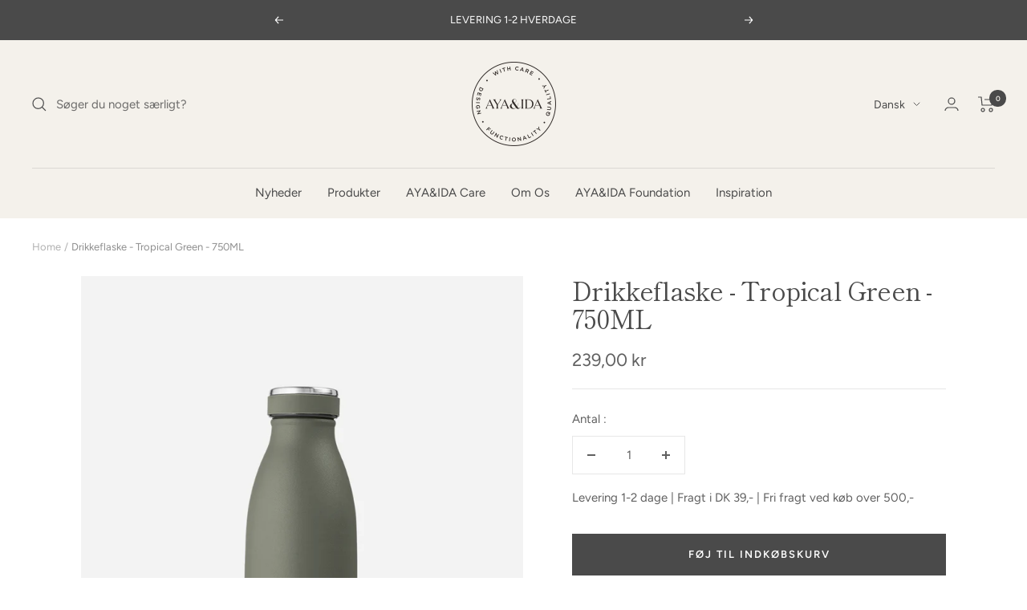

--- FILE ---
content_type: text/html; charset=utf-8
request_url: https://ayaandida.dk/products/drikkeflaske-tropical-green-750ml
body_size: 40109
content:
<!doctype html><html class="no-js" lang="da" dir="ltr">
  <head>
    
      <script type="text/javascript" charset="UTF-8" src="https://app.cookiepilot.dk/js/cookieconsent.min.js"></script>
    

    <!-- Google Tag Manager -->
    <script>(function(w,d,s,l,i){w[l]=w[l]||[];w[l].push({'gtm.start':
    new Date().getTime(),event:'gtm.js'});var f=d.getElementsByTagName(s)[0],
    j=d.createElement(s),dl=l!='dataLayer'?'&l='+l:'';j.async=true;j.src=
    'https://www.googletagmanager.com/gtm.js?id='+i+dl;f.parentNode.insertBefore(j,f);
    })(window,document,'script','dataLayer','GTM-5H255PJW');</script>
    <!-- End Google Tag Manager -->
        <!-- Google tag (gtag.js) -->
    <script async src="https://www.googletagmanager.com/gtag/js?id=AW-16454269240"></script>
    <script>
      window.dataLayer = window.dataLayer || [];
      function gtag(){dataLayer.push(arguments);}
      gtag('js', new Date());

      gtag('config', 'AW-16454269240');
    </script>
    <!-- Google tag (gtag.js) -->
    <script async src="https://www.googletagmanager.com/gtag/js?id=G-LL3772GJST"></script>
    <script>
      window.dataLayer = window.dataLayer || [];
      function gtag(){dataLayer.push(arguments);}
      gtag('js', new Date());

      gtag('config', 'G-LL3772GJST');
    </script>

    <meta charset="utf-8">
    <meta name="viewport" content="width=device-width, initial-scale=1.0, height=device-height, minimum-scale=1.0, maximum-scale=1.0">
    <meta name="theme-color" content="#f4f1eb">

    <title>AYA&amp;IDA Drikkeflaske - Tropical Green - 750ML ➞ Shop her!</title><meta name="description" content="AYA&amp;IDAs 750ml drikkeflaske er lavet til at holde dine drikkevarer kolde i 24 timer eller varme i 12. Flasken er i fremstillet i fødevaregodkendt rustfri stål 18/8, og den hverken afgiver eller modtager smag. Hurtig levering ✓ Høj kvalitet ✓ Dansk design ✓"><link rel="canonical" href="https://ayaandida.dk/products/drikkeflaske-tropical-green-750ml">

<!-- TrustBox script --> <script type="text/javascript" src="//widget.trustpilot.com/bootstrap/v5/tp.widget.bootstrap.min.js" async></script> <!-- End TrustBox script --><link rel="shortcut icon" href="//ayaandida.dk/cdn/shop/files/AYA_IDA_logo_2025_sort_96x96.png?v=1745496746" type="image/png"><link rel="preconnect" href="https://cdn.shopify.com">
    <link rel="dns-prefetch" href="https://productreviews.shopifycdn.com">
    <link rel="dns-prefetch" href="https://www.google-analytics.com"><link rel="preconnect" href="https://fonts.shopifycdn.com" crossorigin><link rel="preload" as="style" href="//ayaandida.dk/cdn/shop/t/16/assets/theme.css?v=37900431425605760541724333301">
    <link rel="preload" as="style" href="//ayaandida.dk/cdn/shop/t/16/assets/custom-cookie-style.css?v=181962169216128955531724333296">
    <link rel="preload" as="script" href="//ayaandida.dk/cdn/shop/t/16/assets/vendor.js?v=31715688253868339281724333304">
    <link rel="preload" as="script" href="//ayaandida.dk/cdn/shop/t/16/assets/theme.js?v=165761096224975728111724333303"><link rel="preload" as="fetch" href="/products/drikkeflaske-tropical-green-750ml.js" crossorigin>
      <link rel="preload" as="image" imagesizes="(max-width: 999px) calc(100vw - 48px), 640px" imagesrcset="//ayaandida.dk/cdn/shop/files/9355_DrinkingBottle_750ml_TropicalGreen_2_400x.png?v=1748005077 400w, //ayaandida.dk/cdn/shop/files/9355_DrinkingBottle_750ml_TropicalGreen_2_500x.png?v=1748005077 500w, //ayaandida.dk/cdn/shop/files/9355_DrinkingBottle_750ml_TropicalGreen_2_600x.png?v=1748005077 600w, //ayaandida.dk/cdn/shop/files/9355_DrinkingBottle_750ml_TropicalGreen_2_700x.png?v=1748005077 700w, //ayaandida.dk/cdn/shop/files/9355_DrinkingBottle_750ml_TropicalGreen_2_800x.png?v=1748005077 800w, //ayaandida.dk/cdn/shop/files/9355_DrinkingBottle_750ml_TropicalGreen_2_900x.png?v=1748005077 900w, //ayaandida.dk/cdn/shop/files/9355_DrinkingBottle_750ml_TropicalGreen_2_1000x.png?v=1748005077 1000w
"><meta property="og:type" content="product">
  <meta property="og:title" content="Drikkeflaske - Tropical Green - 750ML">
  <meta property="product:price:amount" content="239,00">
  <meta property="product:price:currency" content="DKK"><meta property="og:image" content="http://ayaandida.dk/cdn/shop/files/9355_DrinkingBottle_750ml_TropicalGreen_2.png?v=1748005077">
  <meta property="og:image:secure_url" content="https://ayaandida.dk/cdn/shop/files/9355_DrinkingBottle_750ml_TropicalGreen_2.png?v=1748005077">
  <meta property="og:image:width" content="1000">
  <meta property="og:image:height" content="1400"><meta property="og:description" content="AYA&amp;IDAs 750ml drikkeflaske er lavet til at holde dine drikkevarer kolde i 24 timer eller varme i 12. Flasken er i fremstillet i fødevaregodkendt rustfri stål 18/8, og den hverken afgiver eller modtager smag. Hurtig levering ✓ Høj kvalitet ✓ Dansk design ✓"><meta property="og:url" content="https://ayaandida.dk/products/drikkeflaske-tropical-green-750ml">
<meta property="og:site_name" content="AYA&amp;IDA ApS"><meta name="twitter:card" content="summary"><meta name="twitter:title" content="Drikkeflaske - Tropical Green - 750ML">
  <meta name="twitter:description" content="Hold dine drikkevarer kolde i op til 24 timer eller varme i 12 timer med den rummelige AYA&amp;amp;IDA 750 ml drikkeflaske - den perfekte følgesvend til arbejde, skole, sport eller ferie. På den måde har du kolde (eller varme) drikkevarer - også sidst på dagen. Med denne drikkeflaske, der er powder-coated, får du en hårdfør og funktionel flaske i en på samme tid klassisk og unik farve.  Flasken, og indersiden af låget, er fremstillet i rustfri stål 18/8 og sikrer, at dine drikke hverken optager eller afgiver smag. En praktisk drikkeflaske, der forener funktionalitet, æstetik og brugervenlighed i ét elegant design.  Laboratoriecertificeret til at opfylde LFGB (food contact grade testing).  Tip: Gør din drikkeflaske endnu mere praktisk med et Bottle Handle eller et Sportslåg.  Hver gang du køber et AYA&amp;amp;IDA produkt, donerer vi 100 liter vand til børn i nød,"><meta name="twitter:image" content="https://ayaandida.dk/cdn/shop/files/9355_DrinkingBottle_750ml_TropicalGreen_2_1200x1200_crop_center.png?v=1748005077">
  <meta name="twitter:image:alt" content="">
    
  <script type="application/ld+json">
  {
    "@context": "https://schema.org",
    "@type": "Product",
    "productID": 6233024757955,
    "offers": [{
          "@type": "Offer",
          "name": "750 ml \/ Tropical Green",
          "availability":"https://schema.org/InStock",
          "price": 239.0,
          "priceCurrency": "DKK",
          "priceValidUntil": "2026-02-01","sku": "9355",
            "gtin13": "5745000059355",
          "url": "/products/drikkeflaske-tropical-green-750ml?variant=44787990200593"
        }
],"brand": {
      "@type": "Brand",
      "name": "AYA\u0026IDA"
    },
    "name": "Drikkeflaske - Tropical Green - 750ML",
    "description": "\nHold dine drikkevarer kolde i op til 24 timer eller varme i 12 timer med den rummelige AYA\u0026amp;IDA 750 ml drikkeflaske - den perfekte følgesvend til arbejde, skole, sport eller ferie. På den måde har du kolde (eller varme) drikkevarer - også sidst på dagen.\nMed denne drikkeflaske, der er powder-coated, får du en hårdfør og funktionel flaske i en på samme tid klassisk og unik farve. \nFlasken, og indersiden af låget, er fremstillet i rustfri stål 18\/8 og sikrer, at dine drikke hverken optager eller afgiver smag. En praktisk drikkeflaske, der forener funktionalitet, æstetik og brugervenlighed i ét elegant design. \nLaboratoriecertificeret til at opfylde LFGB (food contact grade testing). \nTip: Gør din drikkeflaske endnu mere praktisk med et Bottle Handle eller et Sportslåg. \nHver gang du køber et AYA\u0026amp;IDA produkt, donerer vi 100 liter vand til børn i nød, gennem UNICEF.  \n Kapacitet: 750 ml Åbning: 3,6 cm Diameter: 7 cm Højde: 28,5 cmVægt: 360 g",
    "category": "Drikkeflaske",
    "url": "/products/drikkeflaske-tropical-green-750ml",
    "sku": "9355",
    "image": {
      "@type": "ImageObject",
      "url": "https://ayaandida.dk/cdn/shop/files/9355_DrinkingBottle_750ml_TropicalGreen_2.png?v=1748005077&width=1024",
      "image": "https://ayaandida.dk/cdn/shop/files/9355_DrinkingBottle_750ml_TropicalGreen_2.png?v=1748005077&width=1024",
      "name": "",
      "width": "1024",
      "height": "1024"
    }
  }
  </script>



  <script type="application/ld+json">
  {
    "@context": "https://schema.org",
    "@type": "BreadcrumbList",
  "itemListElement": [{
      "@type": "ListItem",
      "position": 1,
      "name": "Home ",
      "item": "https://ayaandida.dk"
    },{
          "@type": "ListItem",
          "position": 2,
          "name": "Drikkeflaske - Tropical Green - 750ML",
          "item": "https://ayaandida.dk/products/drikkeflaske-tropical-green-750ml"
        }]
  }
  </script>


    <link rel="preload" href="//ayaandida.dk/cdn/fonts/shippori_mincho/shipporimincho_n4.84f8b7ceff7f95df65cde9ab1ed190e83a4f5b7e.woff2" as="font" type="font/woff2" crossorigin><link rel="preload" href="//ayaandida.dk/cdn/fonts/figtree/figtree_n4.3c0838aba1701047e60be6a99a1b0a40ce9b8419.woff2" as="font" type="font/woff2" crossorigin><style>
  /* Typography (heading) */
  @font-face {
  font-family: "Shippori Mincho";
  font-weight: 400;
  font-style: normal;
  font-display: swap;
  src: url("//ayaandida.dk/cdn/fonts/shippori_mincho/shipporimincho_n4.84f8b7ceff7f95df65cde9ab1ed190e83a4f5b7e.woff2") format("woff2"),
       url("//ayaandida.dk/cdn/fonts/shippori_mincho/shipporimincho_n4.2a4eff622a8c9fcdc3c2b98b39815a9acc98b084.woff") format("woff");
}

/* Typography (body) */
  @font-face {
  font-family: Figtree;
  font-weight: 400;
  font-style: normal;
  font-display: swap;
  src: url("//ayaandida.dk/cdn/fonts/figtree/figtree_n4.3c0838aba1701047e60be6a99a1b0a40ce9b8419.woff2") format("woff2"),
       url("//ayaandida.dk/cdn/fonts/figtree/figtree_n4.c0575d1db21fc3821f17fd6617d3dee552312137.woff") format("woff");
}

@font-face {
  font-family: Figtree;
  font-weight: 400;
  font-style: italic;
  font-display: swap;
  src: url("//ayaandida.dk/cdn/fonts/figtree/figtree_i4.89f7a4275c064845c304a4cf8a4a586060656db2.woff2") format("woff2"),
       url("//ayaandida.dk/cdn/fonts/figtree/figtree_i4.6f955aaaafc55a22ffc1f32ecf3756859a5ad3e2.woff") format("woff");
}

@font-face {
  font-family: Figtree;
  font-weight: 600;
  font-style: normal;
  font-display: swap;
  src: url("//ayaandida.dk/cdn/fonts/figtree/figtree_n6.9d1ea52bb49a0a86cfd1b0383d00f83d3fcc14de.woff2") format("woff2"),
       url("//ayaandida.dk/cdn/fonts/figtree/figtree_n6.f0fcdea525a0e47b2ae4ab645832a8e8a96d31d3.woff") format("woff");
}

@font-face {
  font-family: Figtree;
  font-weight: 600;
  font-style: italic;
  font-display: swap;
  src: url("//ayaandida.dk/cdn/fonts/figtree/figtree_i6.702baae75738b446cfbed6ac0d60cab7b21e61ba.woff2") format("woff2"),
       url("//ayaandida.dk/cdn/fonts/figtree/figtree_i6.6b8dc40d16c9905d29525156e284509f871ce8f9.woff") format("woff");
}

:root {--heading-color: 74, 74, 74;
    --text-color: 96, 96, 96;
    --background: 255, 255, 255;
    --secondary-background: 247, 247, 247;
    --border-color: 231, 231, 231;
    --border-color-darker: 191, 191, 191;
    --success-color: 96, 96, 96;
    --success-background: 223, 223, 223;
    --error-color: 210, 84, 90;
    --error-background: 252, 243, 243;
    --primary-button-background: 74, 74, 74;
    --primary-button-text-color: 255, 255, 255;
    --secondary-button-background: 247, 247, 247;
    --secondary-button-text-color: 12, 27, 84;
    --product-star-rating: 164, 129, 86;
    --product-on-sale-accent: 210, 84, 90;
    --product-sold-out-accent: 74, 74, 74;
    --product-custom-label-background: 64, 93, 230;
    --product-custom-label-text-color: 255, 255, 255;
    --product-custom-label-2-background: 243, 255, 52;
    --product-custom-label-2-text-color: 0, 0, 0;
    --product-low-stock-text-color: 210, 84, 90;
    --product-in-stock-text-color: 46, 158, 123;
    --loading-bar-background: 96, 96, 96;

    /* We duplicate some "base" colors as root colors, which is useful to use on drawer elements or popover without. Those should not be overridden to avoid issues */
    --root-heading-color: 74, 74, 74;
    --root-text-color: 96, 96, 96;
    --root-background: 255, 255, 255;
    --root-border-color: 231, 231, 231;
    --root-primary-button-background: 74, 74, 74;
    --root-primary-button-text-color: 255, 255, 255;

    --base-font-size: 15px;
    --heading-font-family: "Shippori Mincho", serif;
    --heading-font-weight: 400;
    --heading-font-style: normal;
    --heading-text-transform: normal;
    --text-font-family: Figtree, sans-serif;
    --text-font-weight: 400;
    --text-font-style: normal;
    --text-font-bold-weight: 600;

    /* Typography (font size) */
    --heading-xxsmall-font-size: 10px;
    --heading-xsmall-font-size: 10px;
    --heading-small-font-size: 11px;
    --heading-large-font-size: 32px;
    --heading-h1-font-size: 32px;
    --heading-h2-font-size: 28px;
    --heading-h3-font-size: 26px;
    --heading-h4-font-size: 22px;
    --heading-h5-font-size: 18px;
    --heading-h6-font-size: 16px;

    /* Control the look and feel of the theme by changing radius of various elements */
    --button-border-radius: 0px;
    --block-border-radius: 0px;
    --block-border-radius-reduced: 0px;
    --color-swatch-border-radius: 100%;

    /* Button size */
    --button-height: 48px;
    --button-small-height: 40px;

    /* Form related */
    --form-input-field-height: 48px;
    --form-input-gap: 16px;
    --form-submit-margin: 24px;

    /* Product listing related variables */
    --product-list-block-spacing: 32px;

    /* Video related */
    --play-button-background: 255, 255, 255;
    --play-button-arrow: 96, 96, 96;

    /* RTL support */
    --transform-logical-flip: 1;
    --transform-origin-start: left;
    --transform-origin-end: right;

    /* Other */
    --zoom-cursor-svg-url: url(//ayaandida.dk/cdn/shop/t/16/assets/zoom-cursor.svg?v=56148233632857467661724333300);
    --arrow-right-svg-url: url(//ayaandida.dk/cdn/shop/t/16/assets/arrow-right.svg?v=180764273337058613511724333298);
    --arrow-left-svg-url: url(//ayaandida.dk/cdn/shop/t/16/assets/arrow-left.svg?v=61868093926417530831724333296);

    /* Some useful variables that we can reuse in our CSS. Some explanation are needed for some of them:
       - container-max-width-minus-gutters: represents the container max width without the edge gutters
       - container-outer-width: considering the screen width, represent all the space outside the container
       - container-outer-margin: same as container-outer-width but get set to 0 inside a container
       - container-inner-width: the effective space inside the container (minus gutters)
       - grid-column-width: represents the width of a single column of the grid
       - vertical-breather: this is a variable that defines the global "spacing" between sections, and inside the section
                            to create some "breath" and minimum spacing
     */
    --container-max-width: 1600px;
    --container-gutter: 24px;
    --container-max-width-minus-gutters: calc(var(--container-max-width) - (var(--container-gutter)) * 2);
    --container-outer-width: max(calc((100vw - var(--container-max-width-minus-gutters)) / 2), var(--container-gutter));
    --container-outer-margin: var(--container-outer-width);
    --container-inner-width: calc(100vw - var(--container-outer-width) * 2);

    --grid-column-count: 10;
    --grid-gap: 24px;
    --grid-column-width: calc((100vw - var(--container-outer-width) * 2 - var(--grid-gap) * (var(--grid-column-count) - 1)) / var(--grid-column-count));

    --vertical-breather: 28px;
    --vertical-breather-tight: 28px;

    /* Shopify related variables */
    --payment-terms-background-color: #ffffff;
  }

  @media screen and (min-width: 741px) {
    :root {
      --container-gutter: 40px;
      --grid-column-count: 20;
      --vertical-breather: 40px;
      --vertical-breather-tight: 40px;

      /* Typography (font size) */
      --heading-xsmall-font-size: 11px;
      --heading-small-font-size: 12px;
      --heading-large-font-size: 48px;
      --heading-h1-font-size: 48px;
      --heading-h2-font-size: 36px;
      --heading-h3-font-size: 30px;
      --heading-h4-font-size: 22px;
      --heading-h5-font-size: 18px;
      --heading-h6-font-size: 16px;

      /* Form related */
      --form-input-field-height: 52px;
      --form-submit-margin: 32px;

      /* Button size */
      --button-height: 52px;
      --button-small-height: 44px;
    }
  }

  @media screen and (min-width: 1200px) {
    :root {
      --vertical-breather: 48px;
      --vertical-breather-tight: 48px;
      --product-list-block-spacing: 48px;

      /* Typography */
      --heading-large-font-size: 58px;
      --heading-h1-font-size: 50px;
      --heading-h2-font-size: 44px;
      --heading-h3-font-size: 32px;
      --heading-h4-font-size: 26px;
      --heading-h5-font-size: 22px;
      --heading-h6-font-size: 16px;
    }
  }

  @media screen and (min-width: 1600px) {
    :root {
      --vertical-breather: 48px;
      --vertical-breather-tight: 48px;
    }
  }
</style>
    <script>
  // This allows to expose several variables to the global scope, to be used in scripts
  window.themeVariables = {
    settings: {
      direction: "ltr",
      pageType: "product",
      cartCount: 0,
      moneyFormat: "{{amount_with_comma_separator}} kr",
      moneyWithCurrencyFormat: "{{amount_with_comma_separator}} DKK",
      showVendor: true,
      discountMode: "saving",
      currencyCodeEnabled: false,
      searchMode: "product,article,page,collection",
      searchUnavailableProducts: "last",
      cartType: "drawer",
      cartCurrency: "DKK",
      mobileZoomFactor: 2.5
    },

    routes: {
      host: "ayaandida.dk",
      rootUrl: "\/",
      rootUrlWithoutSlash: '',
      cartUrl: "\/cart",
      cartAddUrl: "\/cart\/add",
      cartChangeUrl: "\/cart\/change",
      searchUrl: "\/search",
      predictiveSearchUrl: "\/search\/suggest",
      productRecommendationsUrl: "\/recommendations\/products"
    },

    strings: {
      accessibilityDelete: "Slet",
      accessibilityClose: "Luk",
      collectionSoldOut: "Udsolgt ",
      collectionDiscount: " spar @savings@ ",
      productSalePrice: "Udsalgspris ",
      productRegularPrice: "Normalpris ",
      productFormUnavailable: "Ikke tilgængelig",
      productFormSoldOut: "Ikke på lager",
      productFormPreOrder: "Forudbestil",
      productFormAddToCart: "Føj til indkøbskurv ",
      searchNoResults: "Desværre, ingen resultater ",
      searchNewSearch: "Ny søgning ",
      searchProducts: "Produkter ",
      searchArticles: "Journal ",
      searchPages: "Sider ",
      searchCollections: "Kollektioner",
      cartViewCart: "Se indkøbskurv",
      cartItemAdded: "Varen er lagt i din kurv",
      cartItemAddedShort: "Lagt i kurv ",
      cartAddOrderNote: "Tilføj en besked til ordre ",
      cartEditOrderNote: "Redigér besked til ordre ",
      shippingEstimatorNoResults: "Desværre, vi sender ikke til din adresse ",
      shippingEstimatorOneResult: "Der er én fragtmulighed til din adresse ",
      shippingEstimatorMultipleResults: "Der er flere fragtmuligheder til din adresse ",
      shippingEstimatorError: "Der skete en fejl da vi beregnede din fragt "
    },

    libs: {
      flickity: "\/\/ayaandida.dk\/cdn\/shop\/t\/16\/assets\/flickity.js?v=176646718982628074891724333298",
      photoswipe: "\/\/ayaandida.dk\/cdn\/shop\/t\/16\/assets\/photoswipe.js?v=132268647426145925301724333300",
      qrCode: "\/\/ayaandida.dk\/cdn\/shopifycloud\/storefront\/assets\/themes_support\/vendor\/qrcode-3f2b403b.js"
    },

    breakpoints: {
      phone: 'screen and (max-width: 740px)',
      tablet: 'screen and (min-width: 741px) and (max-width: 999px)',
      tabletAndUp: 'screen and (min-width: 741px)',
      pocket: 'screen and (max-width: 999px)',
      lap: 'screen and (min-width: 1000px) and (max-width: 1199px)',
      lapAndUp: 'screen and (min-width: 1000px)',
      desktop: 'screen and (min-width: 1200px)',
      wide: 'screen and (min-width: 1400px)'
    }
  };

  window.addEventListener('pageshow', async () => {
    const cartContent = await (await fetch(`${window.themeVariables.routes.cartUrl}.js`, {cache: 'reload'})).json();
    document.documentElement.dispatchEvent(new CustomEvent('cart:refresh', {detail: {cart: cartContent}}));
  });

  if ('noModule' in HTMLScriptElement.prototype) {
    // Old browsers (like IE) that does not support module will be considered as if not executing JS at all
    document.documentElement.className = document.documentElement.className.replace('no-js', 'js');

    requestAnimationFrame(() => {
      const viewportHeight = (window.visualViewport ? window.visualViewport.height : document.documentElement.clientHeight);
      document.documentElement.style.setProperty('--window-height',viewportHeight + 'px');
    });
  }// We save the product ID in local storage to be eventually used for recently viewed section
    try {
      const items = JSON.parse(localStorage.getItem('theme:recently-viewed-products') || '[]');

      // We check if the current product already exists, and if it does not, we add it at the start
      if (!items.includes(6233024757955)) {
        items.unshift(6233024757955);
      }

      localStorage.setItem('theme:recently-viewed-products', JSON.stringify(items.slice(0, 20)));
    } catch (e) {
      // Safari in private mode does not allow setting item, we silently fail
    }</script>
<link href="//ayaandida.dk/cdn/shop/t/16/assets/theme.css?v=37900431425605760541724333301" rel="stylesheet" type="text/css" media="all" /><link href="//ayaandida.dk/cdn/shop/t/16/assets/custom-cookie-style.css?v=181962169216128955531724333296" rel="stylesheet" type="text/css" media="all" /><link href="//ayaandida.dk/cdn/shop/t/16/assets/custom.css?v=48159596251588290401753349590" rel="stylesheet" type="text/css" media="all" /><script src="//ayaandida.dk/cdn/shop/t/16/assets/vendor.js?v=31715688253868339281724333304" defer></script>
    <script src="//ayaandida.dk/cdn/shop/t/16/assets/theme.js?v=165761096224975728111724333303" defer></script>
    <script src="//ayaandida.dk/cdn/shop/t/16/assets/custom.js?v=5367008877325774631724333297" defer></script>
    <script type="text/javascript" src="//ajax.googleapis.com/ajax/libs/jquery/1.7/jquery.min.js"></script>

    <script>window.performance && window.performance.mark && window.performance.mark('shopify.content_for_header.start');</script><meta name="facebook-domain-verification" content="ax51kjyeuvxwfcs6rpp5tq584ja4mx">
<meta id="shopify-digital-wallet" name="shopify-digital-wallet" content="/5684363379/digital_wallets/dialog">
<link rel="alternate" hreflang="x-default" href="https://ayaandida.dk/products/drikkeflaske-tropical-green-750ml">
<link rel="alternate" hreflang="da" href="https://ayaandida.dk/products/drikkeflaske-tropical-green-750ml">
<link rel="alternate" hreflang="en" href="https://ayaandida.dk/en/products/drikkeflaske-tropical-green-750ml">
<link rel="alternate" type="application/json+oembed" href="https://ayaandida.dk/products/drikkeflaske-tropical-green-750ml.oembed">
<script async="async" src="/checkouts/internal/preloads.js?locale=da-DK"></script>
<script id="shopify-features" type="application/json">{"accessToken":"b8fa08cc5a6a963ec8a12aad21e0d504","betas":["rich-media-storefront-analytics"],"domain":"ayaandida.dk","predictiveSearch":true,"shopId":5684363379,"locale":"da"}</script>
<script>var Shopify = Shopify || {};
Shopify.shop = "ayaida.myshopify.com";
Shopify.locale = "da";
Shopify.currency = {"active":"DKK","rate":"1.0"};
Shopify.country = "DK";
Shopify.theme = {"name":"Shophelten | Cookiepopup Styling","id":171379786058,"schema_name":"Focal","schema_version":"8.11.5","theme_store_id":null,"role":"main"};
Shopify.theme.handle = "null";
Shopify.theme.style = {"id":null,"handle":null};
Shopify.cdnHost = "ayaandida.dk/cdn";
Shopify.routes = Shopify.routes || {};
Shopify.routes.root = "/";</script>
<script type="module">!function(o){(o.Shopify=o.Shopify||{}).modules=!0}(window);</script>
<script>!function(o){function n(){var o=[];function n(){o.push(Array.prototype.slice.apply(arguments))}return n.q=o,n}var t=o.Shopify=o.Shopify||{};t.loadFeatures=n(),t.autoloadFeatures=n()}(window);</script>
<script id="shop-js-analytics" type="application/json">{"pageType":"product"}</script>
<script defer="defer" async type="module" src="//ayaandida.dk/cdn/shopifycloud/shop-js/modules/v2/client.init-shop-cart-sync_ByjAFD2B.da.esm.js"></script>
<script defer="defer" async type="module" src="//ayaandida.dk/cdn/shopifycloud/shop-js/modules/v2/chunk.common_D-UimmQe.esm.js"></script>
<script defer="defer" async type="module" src="//ayaandida.dk/cdn/shopifycloud/shop-js/modules/v2/chunk.modal_C_zrfWbZ.esm.js"></script>
<script type="module">
  await import("//ayaandida.dk/cdn/shopifycloud/shop-js/modules/v2/client.init-shop-cart-sync_ByjAFD2B.da.esm.js");
await import("//ayaandida.dk/cdn/shopifycloud/shop-js/modules/v2/chunk.common_D-UimmQe.esm.js");
await import("//ayaandida.dk/cdn/shopifycloud/shop-js/modules/v2/chunk.modal_C_zrfWbZ.esm.js");

  window.Shopify.SignInWithShop?.initShopCartSync?.({"fedCMEnabled":true,"windoidEnabled":true});

</script>
<script>(function() {
  var isLoaded = false;
  function asyncLoad() {
    if (isLoaded) return;
    isLoaded = true;
    var urls = ["\/\/www.powr.io\/powr.js?powr-token=ayaida.myshopify.com\u0026external-type=shopify\u0026shop=ayaida.myshopify.com","https:\/\/chimpstatic.com\/mcjs-connected\/js\/users\/7567ae15fd95a133281b7647f\/d9c911e368173c18d4eed35cc.js?shop=ayaida.myshopify.com","https:\/\/app.touchize.com\/js\/frontjs.js?shop=ayaida.myshopify.com","https:\/\/api.fastbundle.co\/scripts\/src.js?shop=ayaida.myshopify.com","https:\/\/ecommplugins-scripts.trustpilot.com\/v2.1\/js\/header.min.js?settings=eyJrZXkiOiJkQVV4cU1iNGxhQ2hKU0FpIiwicyI6ImVhbiJ9\u0026shop=ayaida.myshopify.com","https:\/\/ecommplugins-trustboxsettings.trustpilot.com\/ayaida.myshopify.com.js?settings=1679984411176\u0026shop=ayaida.myshopify.com","https:\/\/cdn.weglot.com\/weglot_script_tag.js?shop=ayaida.myshopify.com","https:\/\/cdn.nfcube.com\/instafeed-05790cde6cbaec9b9cb421424b595354.js?shop=ayaida.myshopify.com","https:\/\/cdn.hextom.com\/js\/quickannouncementbar.js?shop=ayaida.myshopify.com"];
    for (var i = 0; i < urls.length; i++) {
      var s = document.createElement('script');
      s.type = 'text/javascript';
      s.async = true;
      s.src = urls[i];
      var x = document.getElementsByTagName('script')[0];
      x.parentNode.insertBefore(s, x);
    }
  };
  if(window.attachEvent) {
    window.attachEvent('onload', asyncLoad);
  } else {
    window.addEventListener('load', asyncLoad, false);
  }
})();</script>
<script id="__st">var __st={"a":5684363379,"offset":3600,"reqid":"3c1cb2cb-846a-428a-83e7-391afd597b09-1769085720","pageurl":"ayaandida.dk\/products\/drikkeflaske-tropical-green-750ml","u":"8bad8af98bff","p":"product","rtyp":"product","rid":6233024757955};</script>
<script>window.ShopifyPaypalV4VisibilityTracking = true;</script>
<script id="captcha-bootstrap">!function(){'use strict';const t='contact',e='account',n='new_comment',o=[[t,t],['blogs',n],['comments',n],[t,'customer']],c=[[e,'customer_login'],[e,'guest_login'],[e,'recover_customer_password'],[e,'create_customer']],r=t=>t.map((([t,e])=>`form[action*='/${t}']:not([data-nocaptcha='true']) input[name='form_type'][value='${e}']`)).join(','),a=t=>()=>t?[...document.querySelectorAll(t)].map((t=>t.form)):[];function s(){const t=[...o],e=r(t);return a(e)}const i='password',u='form_key',d=['recaptcha-v3-token','g-recaptcha-response','h-captcha-response',i],f=()=>{try{return window.sessionStorage}catch{return}},m='__shopify_v',_=t=>t.elements[u];function p(t,e,n=!1){try{const o=window.sessionStorage,c=JSON.parse(o.getItem(e)),{data:r}=function(t){const{data:e,action:n}=t;return t[m]||n?{data:e,action:n}:{data:t,action:n}}(c);for(const[e,n]of Object.entries(r))t.elements[e]&&(t.elements[e].value=n);n&&o.removeItem(e)}catch(o){console.error('form repopulation failed',{error:o})}}const l='form_type',E='cptcha';function T(t){t.dataset[E]=!0}const w=window,h=w.document,L='Shopify',v='ce_forms',y='captcha';let A=!1;((t,e)=>{const n=(g='f06e6c50-85a8-45c8-87d0-21a2b65856fe',I='https://cdn.shopify.com/shopifycloud/storefront-forms-hcaptcha/ce_storefront_forms_captcha_hcaptcha.v1.5.2.iife.js',D={infoText:'Beskyttet af hCaptcha',privacyText:'Beskyttelse af persondata',termsText:'Vilkår'},(t,e,n)=>{const o=w[L][v],c=o.bindForm;if(c)return c(t,g,e,D).then(n);var r;o.q.push([[t,g,e,D],n]),r=I,A||(h.body.append(Object.assign(h.createElement('script'),{id:'captcha-provider',async:!0,src:r})),A=!0)});var g,I,D;w[L]=w[L]||{},w[L][v]=w[L][v]||{},w[L][v].q=[],w[L][y]=w[L][y]||{},w[L][y].protect=function(t,e){n(t,void 0,e),T(t)},Object.freeze(w[L][y]),function(t,e,n,w,h,L){const[v,y,A,g]=function(t,e,n){const i=e?o:[],u=t?c:[],d=[...i,...u],f=r(d),m=r(i),_=r(d.filter((([t,e])=>n.includes(e))));return[a(f),a(m),a(_),s()]}(w,h,L),I=t=>{const e=t.target;return e instanceof HTMLFormElement?e:e&&e.form},D=t=>v().includes(t);t.addEventListener('submit',(t=>{const e=I(t);if(!e)return;const n=D(e)&&!e.dataset.hcaptchaBound&&!e.dataset.recaptchaBound,o=_(e),c=g().includes(e)&&(!o||!o.value);(n||c)&&t.preventDefault(),c&&!n&&(function(t){try{if(!f())return;!function(t){const e=f();if(!e)return;const n=_(t);if(!n)return;const o=n.value;o&&e.removeItem(o)}(t);const e=Array.from(Array(32),(()=>Math.random().toString(36)[2])).join('');!function(t,e){_(t)||t.append(Object.assign(document.createElement('input'),{type:'hidden',name:u})),t.elements[u].value=e}(t,e),function(t,e){const n=f();if(!n)return;const o=[...t.querySelectorAll(`input[type='${i}']`)].map((({name:t})=>t)),c=[...d,...o],r={};for(const[a,s]of new FormData(t).entries())c.includes(a)||(r[a]=s);n.setItem(e,JSON.stringify({[m]:1,action:t.action,data:r}))}(t,e)}catch(e){console.error('failed to persist form',e)}}(e),e.submit())}));const S=(t,e)=>{t&&!t.dataset[E]&&(n(t,e.some((e=>e===t))),T(t))};for(const o of['focusin','change'])t.addEventListener(o,(t=>{const e=I(t);D(e)&&S(e,y())}));const B=e.get('form_key'),M=e.get(l),P=B&&M;t.addEventListener('DOMContentLoaded',(()=>{const t=y();if(P)for(const e of t)e.elements[l].value===M&&p(e,B);[...new Set([...A(),...v().filter((t=>'true'===t.dataset.shopifyCaptcha))])].forEach((e=>S(e,t)))}))}(h,new URLSearchParams(w.location.search),n,t,e,['guest_login'])})(!0,!0)}();</script>
<script integrity="sha256-4kQ18oKyAcykRKYeNunJcIwy7WH5gtpwJnB7kiuLZ1E=" data-source-attribution="shopify.loadfeatures" defer="defer" src="//ayaandida.dk/cdn/shopifycloud/storefront/assets/storefront/load_feature-a0a9edcb.js" crossorigin="anonymous"></script>
<script data-source-attribution="shopify.dynamic_checkout.dynamic.init">var Shopify=Shopify||{};Shopify.PaymentButton=Shopify.PaymentButton||{isStorefrontPortableWallets:!0,init:function(){window.Shopify.PaymentButton.init=function(){};var t=document.createElement("script");t.src="https://ayaandida.dk/cdn/shopifycloud/portable-wallets/latest/portable-wallets.da.js",t.type="module",document.head.appendChild(t)}};
</script>
<script data-source-attribution="shopify.dynamic_checkout.buyer_consent">
  function portableWalletsHideBuyerConsent(e){var t=document.getElementById("shopify-buyer-consent"),n=document.getElementById("shopify-subscription-policy-button");t&&n&&(t.classList.add("hidden"),t.setAttribute("aria-hidden","true"),n.removeEventListener("click",e))}function portableWalletsShowBuyerConsent(e){var t=document.getElementById("shopify-buyer-consent"),n=document.getElementById("shopify-subscription-policy-button");t&&n&&(t.classList.remove("hidden"),t.removeAttribute("aria-hidden"),n.addEventListener("click",e))}window.Shopify?.PaymentButton&&(window.Shopify.PaymentButton.hideBuyerConsent=portableWalletsHideBuyerConsent,window.Shopify.PaymentButton.showBuyerConsent=portableWalletsShowBuyerConsent);
</script>
<script data-source-attribution="shopify.dynamic_checkout.cart.bootstrap">document.addEventListener("DOMContentLoaded",(function(){function t(){return document.querySelector("shopify-accelerated-checkout-cart, shopify-accelerated-checkout")}if(t())Shopify.PaymentButton.init();else{new MutationObserver((function(e,n){t()&&(Shopify.PaymentButton.init(),n.disconnect())})).observe(document.body,{childList:!0,subtree:!0})}}));
</script>

<script>window.performance && window.performance.mark && window.performance.mark('shopify.content_for_header.end');</script>
    
    
      

<script>
function feedback() {
  const p = window.Shopify.customerPrivacy;
  console.log(`Tracking ${p.userCanBeTracked() ? "en" : "dis"}abled`);
}
window.Shopify.loadFeatures(
  [
    {
      name: "consent-tracking-api",
      version: "0.1",
    },
  ],
  function (error) {
    if (error) throw error;
    window.Shopify.customerPrivacy.setTrackingConsent(false, feedback);
  }
);
window.addEventListener("CookiebotOnConsentReady", function () {
  const tracking = !Cookiebot.declined;
  window.Shopify.customerPrivacy.setTrackingConsent(tracking, feedback);
});
</script>
    


    <script>
const FastBundleConf = {"enable_bap_modal":false,"frontend_version":"1.22.09","storefront_record_submitted":false,"use_shopify_prices":false,"currencies":[{"id":1528477166,"code":"DKK","conversion_fee":1.0,"roundup_number":0.0,"rounding_enabled":true}],"is_active":true,"override_product_page_forms":true,"allow_funnel":true,"translations":[{"id":345387,"key":"add","value":"Tilføj","locale_code":"da","model":"shop","object_id":16480},{"id":345389,"key":"added","value":"Tilføjet","locale_code":"da","model":"shop","object_id":16480},{"id":345390,"key":"added_to_product_list","value":"Tilføjet produktlisten","locale_code":"da","model":"shop","object_id":16480},{"id":345388,"key":"add_to_cart","value":"TILFØJ TIL KURV","locale_code":"da","model":"shop","object_id":16480},{"id":345391,"key":"apply_discount","value":"Din rabat vil blive tilføjet i checkout","locale_code":"da","model":"shop","object_id":16480},{"id":345392,"key":"badge_price_description","value":"Spar {discount}!","locale_code":"da","model":"shop","object_id":16480},{"id":345394,"key":"bap_modal_sub_title_without_variant","value":"Gennemse nedenstående boxe og tryk på knappen for at ordne din kurv","locale_code":"da","model":"shop","object_id":16480},{"id":345393,"key":"bap_modal_sub_title_with_variant","value":"Gennemse nedenstående boxe, vælg den rigtige variant og klik på knappen for at ordne din kurv. ","locale_code":"da","model":"shop","object_id":16480},{"id":345395,"key":"bap_modal_title","value":"{product_name} er en del af vores gavepakker, som inkluderer {num_of_products} produkter. Dette produkt vil blive erstattet af de inkluderede produkter. ","locale_code":"da","model":"shop","object_id":16480},{"id":345396,"key":"builder_added_count","value":"{num_added}/{num_must_add} tilføjet","locale_code":"da","model":"shop","object_id":16480},{"id":345397,"key":"builder_count_error","value":"Tilføj {quantity} andre produkter fra ovenstående kollektioner.","locale_code":"da","model":"shop","object_id":16480},{"id":345398,"key":"bundle_not_available","value":"Gavepakke ikke tilgængelig","locale_code":"da","model":"shop","object_id":16480},{"id":345399,"key":"bxgy_btn_title","value":"FØJ TIL INDKØBSKURV","locale_code":"da","model":"shop","object_id":16480},{"id":345400,"key":"cancel","value":"Fortryd","locale_code":"da","model":"shop","object_id":16480},{"id":345401,"key":"capacity_is_over","value":"Produkt ikke tilføjet. Du har allerede de rette produkter i kurven.","locale_code":"da","model":"shop","object_id":16480},{"id":345402,"key":"collection","value":"kollektion","locale_code":"da","model":"shop","object_id":16480},{"id":345403,"key":"collection_btn_title","value":"Tilføj det valgte til kurven","locale_code":"da","model":"shop","object_id":16480},{"id":345404,"key":"collection_item","value":"Tilføj {quantity} produkter fra {collection} kollektionen","locale_code":"da","model":"shop","object_id":16480},{"id":345405,"key":"copied","value":"Kopieret!","locale_code":"da","model":"shop","object_id":16480},{"id":345406,"key":"copy_code","value":"Kopiér kode","locale_code":"da","model":"shop","object_id":16480},{"id":345407,"key":"discount_card_desc","value":"Indtast rabatkode, hvis din rabat ikke er inkluderet i checkout ","locale_code":"da","model":"shop","object_id":16480},{"id":345408,"key":"discount_card_discount","value":"Rabatkode:","locale_code":"da","model":"shop","object_id":16480},{"id":345459,"key":"discount_is_applied","value":"rabat er anvendt på de valgte produkter.","locale_code":"da","model":"shop","object_id":16480},{"id":345409,"key":"fix_cart","value":"Fix din kurv","locale_code":"da","model":"shop","object_id":16480},{"id":345410,"key":"free","value":"Gratis","locale_code":"da","model":"shop","object_id":16480},{"id":345411,"key":"free_shipping","value":"Gratis forsendelse","locale_code":"da","model":"shop","object_id":16480},{"id":345412,"key":"funnel_alert","value":"Dette produkt er allerede i kurven","locale_code":"da","model":"shop","object_id":16480},{"id":345413,"key":"funnel_button_description","value":"Købe gavepakke | Spar {discount}","locale_code":"da","model":"shop","object_id":16480},{"id":345414,"key":"funnel_discount_description","value":"spar {discount}","locale_code":"da","model":"shop","object_id":16480},{"id":345415,"key":"funnel_popup_title","value":"Færdiggør din indkøbskurv med denne gavepakke og gem","locale_code":"da","model":"shop","object_id":16480},{"id":345416,"key":"go_to_bundle_builder","value":"Gå til Gaveidéer","locale_code":"da","model":"shop","object_id":16480},{"id":345417,"key":"includes_free_shipping","value":"Gratis forsendelse inkluderet","locale_code":"da","model":"shop","object_id":16480},{"id":345457,"key":"item","value":"produkt","locale_code":"da","model":"shop","object_id":16480},{"id":345418,"key":"items_not_found","value":"Ingen matchende produkter fundet","locale_code":"da","model":"shop","object_id":16480},{"id":345419,"key":"items_selected","value":"valgte produkter","locale_code":"da","model":"shop","object_id":16480},{"id":345420,"key":"mix_btn_title","value":"FØJ TIL INDKØBSKURV","locale_code":"da","model":"shop","object_id":16480},{"id":345454,"key":"no","value":"Nej","locale_code":"da","model":"shop","object_id":16480},{"id":345421,"key":"no_item_selected","value":"Ingen produkter valgt","locale_code":"da","model":"shop","object_id":16480},{"id":345422,"key":"not_enough","value":"Ikke på lager ","locale_code":"da","model":"shop","object_id":16480},{"id":345456,"key":"not_selected_any","value":"ingen produkter er valgt endnu","locale_code":"da","model":"shop","object_id":16480},{"id":345423,"key":"price_description","value":"Tilføj gavepakke til kurv | Spar {discount}","locale_code":"da","model":"shop","object_id":16480},{"id":345424,"key":"product","value":"produkt","locale_code":"da","model":"shop","object_id":16480},{"id":345425,"key":"products","value":"produkter","locale_code":"da","model":"shop","object_id":16480},{"id":345426,"key":"remove","value":"Fjern","locale_code":"da","model":"shop","object_id":16480},{"id":345427,"key":"required_tooltip","value":"Dette produkt er påkrævet og kan ikke fravælges","locale_code":"da","model":"shop","object_id":16480},{"id":345428,"key":"save","value":"Gem","locale_code":"da","model":"shop","object_id":16480},{"id":345429,"key":"search_product","value":"søg i produkter ","locale_code":"da","model":"shop","object_id":16480},{"id":345430,"key":"see_less","value":"See mindre ","locale_code":"da","model":"shop","object_id":16480},{"id":345431,"key":"see_more_details","value":"Se flere detaljer","locale_code":"da","model":"shop","object_id":16480},{"id":345432,"key":"select_all","value":"Alle produkter ","locale_code":"da","model":"shop","object_id":16480},{"id":345433,"key":"select_all_variants","value":"Vælg alle varianter","locale_code":"da","model":"shop","object_id":16480},{"id":345435,"key":"select_all_variants_correctly","value":"Vælg venligt varianterne korrekt","locale_code":"da","model":"shop","object_id":16480},{"id":345434,"key":"select_at_least","value":"Du skal vælge minimum {minQty} produkter","locale_code":"da","model":"shop","object_id":16480},{"id":345458,"key":"select_at_least_min_qty","value":"Vælg mindst {min_qty} produkter for at opnå rabat. ","locale_code":"da","model":"shop","object_id":16480},{"id":345439,"key":"selected","value":"valgt ","locale_code":"da","model":"shop","object_id":16480},{"id":345440,"key":"selected_items","value":"Valgte produkter ","locale_code":"da","model":"shop","object_id":16480},{"id":345441,"key":"selected_products","value":"Valgte produkter ","locale_code":"da","model":"shop","object_id":16480},{"id":345436,"key":"select_variant","value":"Select variant","locale_code":"da","model":"shop","object_id":16480},{"id":345437,"key":"select_variants","value":"Vælg variant ","locale_code":"da","model":"shop","object_id":16480},{"id":345438,"key":"select_variants_for","value":"Vælg variant for {product}","locale_code":"da","model":"shop","object_id":16480},{"id":345442,"key":"shipping_cost","value":"Fragtomkostninger ","locale_code":"da","model":"shop","object_id":16480},{"id":345443,"key":"show_more_products","value":"Vis flere produkter ","locale_code":"da","model":"shop","object_id":16480},{"id":345444,"key":"show_selected_items","value":"Vis valgte produkter","locale_code":"da","model":"shop","object_id":16480},{"id":345445,"key":"sold_out","value":"Udsolgt ","locale_code":"da","model":"shop","object_id":16480},{"id":345446,"key":"swipe_up_to_check","value":"Produkt valgt - swipe for at tjekke i","locale_code":"da","model":"shop","object_id":16480},{"id":345447,"key":"this_item","value":"Dette produkt","locale_code":"da","model":"shop","object_id":16480},{"id":345448,"key":"total","value":"Total","locale_code":"da","model":"shop","object_id":16480},{"id":345449,"key":"variants","value":"Varianter ","locale_code":"da","model":"shop","object_id":16480},{"id":345450,"key":"view_products_and_select_variants","value":"Se alle produkter og vælg varianter ","locale_code":"da","model":"shop","object_id":16480},{"id":345451,"key":"volume_btn_title","value":"Tilføj {quantity} | spar {discount}","locale_code":"da","model":"shop","object_id":16480},{"id":345455,"key":"you_have","value":"Du har","locale_code":"da","model":"shop","object_id":16480},{"id":345452,"key":"you_must_select_variant","value":"Vælg variant ","locale_code":"da","model":"shop","object_id":16480},{"id":345453,"key":"zero_discount_btn_title","value":"FØJ TIL INDKØBSKURV","locale_code":"da","model":"shop","object_id":16480}],"pid":"","bap_ids":[],"active_bundles_count":0,"use_color_swatch":true,"use_shop_price":false,"dropdown_color_swatch":true,"option_config":null,"enable_subscriptions":false,"has_fbt_bundle":true,"use_shopify_function_discount":false,"use_bundle_builder_modal":false,"use_cart_hidden_attributes":false,"bap_override_fetch":false,"invalid_bap_override_fetch":false,"volume_discount_add_on_override_fetch":false,"pmm_new_design":true,"merged_mix_and_match":false,"change_vd_product_picture":false,"buy_it_now":true,"rgn":913829,"baps":{},"has_multilingual_permission":false,"use_vd_templating":true,"use_payload_variant_id_in_fetch_override":false,"use_compare_at_price":false,"storefront_access_token":"f739cf8fdeb9cf1a6a227f4f1dca7fcf","serverless_vd_display":false,"serverless_vd_discount":false,"products_with_add_on":{},"collections_with_add_on":{},"has_required_plan":true,"bundleBox":{"id":16711,"bundle_page_enabled":true,"bundle_page_style":".page-content.page-content--medium{\r\nmargin: 0 auto !important;\r\nwidth: 70% !important;\r\n}","currency":"DKK","currency_format":"%s kr","percentage_format":"%s%","show_sold_out":true,"track_inventory":true,"shop_page_external_script":"","page_external_script":"","shop_page_style":"","shop_page_title":"","shop_page_description":"","app_version":"v2","show_logo":false,"show_info":false,"money_format":"amount_with_comma_separator","tax_factor":1.0,"primary_locale":"da","discount_code_prefix":"BUNDLE","is_active":true,"created":"2023-03-23T14:38:38.329182Z","updated":"2024-05-16T12:42:49.426345Z","title":"Don't miss this offer","style":".rbr-scrollButton__container{z-index: 3 !important;}\r\n.rbr-addBundleBtn-container {\r\n    padding-left: 35px !important;\r\n    padding-right: 35px !important;\r\n    font-size: calc(var(--base-font-size) - 2px) !important;\r\n    letter-spacing: 2px !important;\r\n    background: rgb(var(--button-background)) !important;\r\n    --button-background: var(--primary-button-background) !important;\r\n    --button-text-color: var(--primary-button-text-color) !important;\r\n    position: relative !important;\r\n\r\n}\r\n\r\n.rbr-fbt-product_price>span {color: #3C4D2E;}\r\n.rbr-total-box-price>span {color: #3C4D2E;}","inject_selector":"","mix_inject_selector":"","fbt_inject_selector":".product-form__quantity","volume_inject_selector":null,"volume_variant_selector":null,"button_title":"Buy this bundle","bogo_button_title":"Buy {quantity} items","price_description":"Add bundle to cart | Save {discount}","version":"v2.3","bogo_version":"v1","nth_child":1,"redirect_to_cart":true,"column_numbers":3,"color":null,"btn_font_color":"white","add_to_cart_selector":"","cart_info_version":"v2","button_position":"bottom","bundle_page_shape":"row","add_bundle_action":"cart-page","requested_bundle_action":null,"request_action_text":"","cart_drawer_function":"","cart_drawer_function_svelte":"","theme_template":"light","external_script":"","pre_add_script":"","shop_external_script":"","shop_style":"","bap_inject_selector":"","bap_none_selector":"","bap_form_script":"","bap_button_selector":"","bap_style_object":{"standard":{"custom_code":{"main":{"custom_js":"","custom_css":""}},"product_detail":{"price_style":{"color":"#5e5e5e","fontSize":16,"fontFamily":""},"title_style":{"color":"#303030","fontSize":16,"fontFamily":""},"image_border":{"borderColor":"#e5e5e5"},"pluses_style":{"fill":"","width":""},"separator_line_style":{"backgroundColor":"#e5e5e5"},"variant_selector_style":{"color":"#000000","height":46,"backgroundColor":"#fafafa"}}},"mix_and_match":{"custom_code":{"main":{"custom_js":"","custom_css":""}},"product_detail":{"price_style":{"color":"#5e5e5e","fontSize":16,"fontFamily":""},"title_style":{"color":"#303030","fontSize":16,"fontFamily":""},"image_border":{"borderColor":"#e5e5e5"},"pluses_style":{"fill":"","width":""},"checkbox_style":{"checked":"","unchecked":"","checked_color":"#2c6ecb"},"quantities_style":{"color":"","backgroundColor":""},"product_card_style":{"checked_border":"","unchecked_border":"","checked_background":""},"separator_line_style":{"backgroundColor":"#e5e5e5"},"variant_selector_style":{"color":"#000000","height":46,"backgroundColor":"#fafafa"},"quantities_selector_style":{"color":"#000000","backgroundColor":"#fafafa"}}}},"bundles_page_style_object":null,"style_object":{"fbt":{"design":{"main":{"design":"classic"}}},"bogo":{"box":{"border":{"borderColor":"#E5E5E5","borderWidth":1,"borderRadius":5},"background":{"backgroundColor":"#FFFFFF"}},"theme":{"main":{"theme":"light"}},"button":{"background":{"backgroundColor":"#606060"},"button_label":{"color":"#ffffff","fontSize":16,"fontFamily":"avenir next"},"button_position":{"position":"bottom"}},"design":{"main":{"design":"classic"}},"option":{"final_price_style":{"color":"#303030","fontSize":16,"fontFamily":""},"option_text_style":{"color":"#303030","fontSize":16,"fontFamily":""},"option_button_style":{"checked_color":"#2c6ecb","unchecked_color":""},"original_price_style":{"color":"#919191","fontSize":16,"fontFamily":""}},"custom_code":{"main":{"custom_js":"","custom_css":""}},"total_section":{"text":{"color":"#606060","fontSize":16,"fontFamily":"avenir next"},"background":{"backgroundColor":"#FAFAFA"},"final_price_style":{"color":"#008060","fontSize":16,"fontFamily":""},"original_price_style":{"color":"#D72C0D","fontSize":16,"fontFamily":""}},"discount_label":{"background":{"backgroundColor":"#606060"},"text_style":{"color":"#ffffff"}},"product_detail":{"price_style":{"color":"#5e5e5e","fontSize":16,"fontFamily":""},"title_style":{"color":"#606060","fontSize":16,"fontFamily":"Avenir next"},"image_border":{"borderColor":"#e5e5e5"},"quantities_style":{"color":"#606060","backgroundColor":"#ffffff"},"separator_line_style":{"backgroundColor":"#e5e5e5"},"variant_selector_style":{"color":"#5e5e5e","height":"","backgroundColor":"#FAFAFA"},"quantities_selector_style":{"color":"#606060","backgroundColor":"#fafafa"}},"title_and_description":{"alignment":{"textAlign":"left"},"title_style":{"color":"#303030","fontSize":18,"fontFamily":"MOnotype Baskerville"},"description_style":{"color":"","fontSize":"","fontFamily":""}}},"bxgyf":{"box":{"border":{"borderColor":"#4A4A4A","borderWidth":1,"borderRadius":5},"background":{"backgroundColor":"#FFFFFF"}},"plus":{"style":{"fill":"#4A4A4A","size":24,"backgroundColor":"#F1F1F1"}},"button":{"background":{"backgroundColor":"#4A4A4A"},"button_label":{"color":"#FFFFFF","fontSize":16,"fontFamily":"avenir next"},"button_position":{"position":"bottom"}},"custom_code":{"main":{"custom_js":"","custom_css":""}},"total_section":{"text":{"color":"#303030","fontSize":16,"fontFamily":""},"background":{"backgroundColor":"#FAFAFA"},"final_price_style":{"color":"#008060","fontSize":16,"fontFamily":""},"original_price_style":{"color":"#D72C0D","fontSize":16,"fontFamily":""}},"discount_badge":{"background":{"backgroundColor":"#C30000"},"text_style":{"color":"#FFFFFF","fontSize":18,"fontFamily":""}},"product_detail":{"title_style":{"color":"#303030","fontSize":16,"fontFamily":""},"image_border":{"borderColor":"#E5E5E5"},"quantities_style":{"color":"#000000","borderColor":"#000000","backgroundColor":"#FFFFFF"},"final_price_style":{"color":"#5E5E5E","fontSize":16,"fontFamily":""},"original_price_style":{"color":"#919191","fontSize":16,"fontFamily":""},"separator_line_style":{"backgroundColor":"#E5E5E5"},"variant_selector_style":{"color":"#5E5E5E","height":36,"borderColor":"#E5E5E5","backgroundColor":"#FAFAFA"}},"title_and_description":{"alignment":{"textAlign":"left"},"title_style":{"color":"#303030","fontSize":18,"fontFamily":""},"description_style":{"color":"#5E5E5E","fontSize":16,"fontFamily":""}}},"standard":{"box":{"border":{"borderColor":"#f7f7f7f7","borderWidth":1,"borderRadius":5},"background":{"backgroundColor":"#Ffffff"}},"theme":{"main":{"theme":"light"}},"title":{"style":{"color":"#4a4a4a","fontSize":18,"fontFamily":"Monotype Baskerville"},"alignment":{"textAlign":"left"}},"button":{"background":{"backgroundColor":"#606060"},"button_label":{"color":"#ffffff","fontSize":14,"fontFamily":"avenir next"},"button_position":{"position":"bottom"}},"design":{"main":{"design":"classic"}},"custom_code":{"main":{"custom_js":"","custom_css":""}},"header_image":{"image_border":{"borderColor":""},"pluses_style":{"fill":"#000","width":""},"quantities_style":{"color":"","borderColor":"","backgroundColor":""}},"total_section":{"text":{"color":"#303030","fontSize":16,"fontFamily":""},"background":{"backgroundColor":"#FAFAFA"},"final_price_style":{"color":"#4a4a4a","fontSize":16,"fontFamily":""},"original_price_style":{"color":"#a29690","fontSize":16,"fontFamily":""}},"discount_label":{"background":{"backgroundColor":"#606060"},"text_style":{"color":"#ffffff"}},"product_detail":{"price_style":{"color":"#5e5e5e","fontSize":12,"fontFamily":""},"title_style":{"color":"#303030","fontSize":14,"fontFamily":"Avenir"},"image_border":{"borderColor":"#e5e5e5"},"pluses_style":{"fill":"#5e5e5e","width":""},"quantities_style":{"color":"#000000","backgroundColor":"#ffffff"},"separator_line_style":{"backgroundColor":"#e5e5e5"},"variant_selector_style":{"color":"#5e5e5e","height":"","backgroundColor":"#FAFAFA"}}},"mix_and_match":{"box":{"border":{"borderColor":"#E5E5E5","borderWidth":1,"borderRadius":5},"background":{"backgroundColor":"#FFFFFF"}},"theme":{"main":{"theme":"light"}},"button":{"background":{"backgroundColor":"#606060"},"button_label":{"color":"#ffffff","fontSize":16,"fontFamily":"avenir next"},"button_position":{"position":"bottom"}},"custom_code":{"main":{"custom_js":"","custom_css":""}},"header_image":{"image_border":{"borderColor":""},"pluses_style":{"fill":"#000","width":""},"quantities_style":{"color":"","borderColor":"","backgroundColor":""}},"total_section":{"text":{"color":"#303030","fontSize":16,"fontFamily":""},"background":{"backgroundColor":"#FAFAFA"},"final_price_style":{"color":"#008060","fontSize":16,"fontFamily":""},"original_price_style":{"color":"#D72C0D","fontSize":16,"fontFamily":""}},"product_detail":{"price_style":{"color":"#5e5e5e","fontSize":16,"fontFamily":""},"title_style":{"color":"#303030","fontSize":16,"fontFamily":"avenir next"},"image_border":{"borderColor":"#e5e5e5"},"pluses_style":{"fill":"#5e5e5e","width":""},"checkbox_style":{"checked_color":"#2c6ecb","unchecked_color":""},"quantities_style":{"color":"#000000","backgroundColor":"#ffffff"},"separator_line_style":{"backgroundColor":"#e5e5e5"},"variant_selector_style":{"color":"#5e5e5e","height":"","backgroundColor":"#FAFAFA"},"quantities_selector_style":{"color":"#000000","backgroundColor":"#fafafa"}},"title_and_description":{"alignment":{"textAlign":"left"},"title_style":{"color":"#303030","fontSize":18,"fontFamily":"Monotype Baskerville"},"description_style":{"color":"#5e5e5e","fontSize":16,"fontFamily":""}}},"col_mix_and_match":{"box":{"border":{"borderColor":"#E5E5E5","borderWidth":1,"borderRadius":5},"background":{"backgroundColor":"#FFFFFF"}},"theme":{"main":{"theme":"light"}},"button":{"background":{"backgroundColor":"#606060"},"button_label":{"color":"#ffffff","fontSize":16,"fontFamily":"avenir next"},"button_position":{"position":"bottom"}},"custom_code":{"main":{"custom_js":"","custom_css":""}},"discount_badge":{"background":{"backgroundColor":"#c30000"},"text_style":{"color":"#ffffff","fontSize":16}},"collection_details":{"title_style":{"color":"#303030","fontSize":16,"fontFamily":""},"pluses_style":{"fill":"","width":"","backgroundColor":""},"description_style":{"color":"#5e5e5e","fontSize":14,"fontFamily":""},"separator_line_style":{"backgroundColor":"#e5e5e5"},"collection_image_border":{"borderColor":"#e5e5e5"}},"title_and_description":{"alignment":{"textAlign":"left"},"title_style":{"color":"#303030","fontSize":18,"fontFamily":""},"description_style":{"color":"#5e5e5e","fontSize":16,"fontFamily":""}}}},"old_style_object":{"fbt":{"design":{"main":{"design":"classic"}}},"bogo":{"box":{"border":{"borderColor":"#E5E5E5","borderWidth":1,"borderRadius":5},"background":{"backgroundColor":"#FFFFFF"}},"theme":{"main":{"theme":"light"}},"button":{"background":{"backgroundColor":"#606060"},"button_label":{"color":"#ffffff","fontSize":16,"fontFamily":"avenir next"},"button_position":{"position":"bottom"}},"design":{"main":{"design":"classic"}},"option":{"final_price_style":{"color":"#303030","fontSize":16,"fontFamily":""},"option_text_style":{"color":"#303030","fontSize":16,"fontFamily":""},"option_button_style":{"checked_color":"#2c6ecb","unchecked_color":""},"original_price_style":{"color":"#919191","fontSize":16,"fontFamily":""}},"custom_code":{"main":{"custom_js":"","custom_css":""}},"total_section":{"text":{"color":"#606060","fontSize":16,"fontFamily":"avenir next"},"background":{"backgroundColor":"#FAFAFA"},"final_price_style":{"color":"#008060","fontSize":16,"fontFamily":""},"original_price_style":{"color":"#D72C0D","fontSize":16,"fontFamily":""}},"product_detail":{"price_style":{"color":"#5e5e5e","fontSize":16,"fontFamily":""},"title_style":{"color":"#606060","fontSize":16,"fontFamily":"Avenir next"},"image_border":{"borderColor":"#e5e5e5"},"quantities_style":{"color":"#606060","backgroundColor":"#ffffff"},"separator_line_style":{"backgroundColor":"#e5e5e5"},"variant_selector_style":{"color":"#5e5e5e","height":"","backgroundColor":"#FAFAFA"},"quantities_selector_style":{"color":"#606060","backgroundColor":"#fafafa"}},"title_and_description":{"alignment":{"textAlign":"left"},"title_style":{"color":"#303030","fontSize":18,"fontFamily":"MOnotype Baskerville"},"description_style":{"color":"","fontSize":"","fontFamily":""}}},"bxgyf":{"box":{"border":{"borderColor":"#4A4A4A","borderWidth":1,"borderRadius":5},"background":{"backgroundColor":"#FFFFFF"}},"plus":{"style":{"fill":"#4A4A4A","size":24,"backgroundColor":"#F1F1F1"}},"button":{"background":{"backgroundColor":"#4A4A4A"},"button_label":{"color":"#FFFFFF","fontSize":16,"fontFamily":"avenir next"},"button_position":{"position":"bottom"}},"custom_code":{"main":{"custom_js":"","custom_css":""}},"total_section":{"text":{"color":"#303030","fontSize":16,"fontFamily":""},"background":{"backgroundColor":"#FAFAFA"},"final_price_style":{"color":"#008060","fontSize":16,"fontFamily":""},"original_price_style":{"color":"#D72C0D","fontSize":16,"fontFamily":""}},"discount_badge":{"background":{"backgroundColor":"#C30000"},"text_style":{"color":"#FFFFFF","fontSize":18,"fontFamily":""}},"product_detail":{"title_style":{"color":"#303030","fontSize":16,"fontFamily":""},"image_border":{"borderColor":"#E5E5E5"},"quantities_style":{"color":"#000000","borderColor":"#000000","backgroundColor":"#FFFFFF"},"final_price_style":{"color":"#5E5E5E","fontSize":16,"fontFamily":""},"original_price_style":{"color":"#919191","fontSize":16,"fontFamily":""},"separator_line_style":{"backgroundColor":"#E5E5E5"},"variant_selector_style":{"color":"#5E5E5E","height":36,"borderColor":"#E5E5E5","backgroundColor":"#FAFAFA"}},"title_and_description":{"alignment":{"textAlign":"left"},"title_style":{"color":"#303030","fontSize":18,"fontFamily":""},"description_style":{"color":"#5E5E5E","fontSize":16,"fontFamily":""}}},"standard":{"box":{"border":{"borderColor":"#f7f7f7f7","borderWidth":1,"borderRadius":5},"background":{"backgroundColor":"#Ffffff"}},"theme":{"main":{"theme":"light"}},"title":{"style":{"color":"#4a4a4a","fontSize":18,"fontFamily":"Monotype Baskerville"},"alignment":{"textAlign":"left"}},"button":{"background":{"backgroundColor":"#606060"},"button_label":{"color":"#ffffff","fontSize":14,"fontFamily":"avenir next"},"button_position":{"position":"bottom"}},"design":{"main":{"design":"classic"}},"custom_code":{"main":{"custom_js":"","custom_css":""}},"header_image":{"image_border":{"borderColor":""},"pluses_style":{"fill":"#000","width":""},"quantities_style":{"color":"","borderColor":"","backgroundColor":""}},"total_section":{"text":{"color":"#303030","fontSize":16,"fontFamily":""},"background":{"backgroundColor":"#FAFAFA"},"final_price_style":{"color":"#4a4a4a","fontSize":16,"fontFamily":""},"original_price_style":{"color":"#a29690","fontSize":16,"fontFamily":""}},"product_detail":{"price_style":{"color":"#5e5e5e","fontSize":12,"fontFamily":""},"title_style":{"color":"#303030","fontSize":14,"fontFamily":"Avenir"},"image_border":{"borderColor":"#e5e5e5"},"pluses_style":{"fill":"#5e5e5e","width":""},"quantities_style":{"color":"#000000","backgroundColor":"#ffffff"},"separator_line_style":{"backgroundColor":"#e5e5e5"},"variant_selector_style":{"color":"#5e5e5e","height":"","backgroundColor":"#FAFAFA"}}},"mix_and_match":{"box":{"border":{"borderColor":"#E5E5E5","borderWidth":1,"borderRadius":5},"background":{"backgroundColor":"#FFFFFF"}},"theme":{"main":{"theme":"light"}},"button":{"background":{"backgroundColor":"#606060"},"button_label":{"color":"#ffffff","fontSize":16,"fontFamily":"avenir next"},"button_position":{"position":"bottom"}},"custom_code":{"main":{"custom_js":"","custom_css":""}},"header_image":{"image_border":{"borderColor":""},"pluses_style":{"fill":"#000","width":""},"quantities_style":{"color":"","borderColor":"","backgroundColor":""}},"total_section":{"text":{"color":"#303030","fontSize":16,"fontFamily":""},"background":{"backgroundColor":"#FAFAFA"},"final_price_style":{"color":"#008060","fontSize":16,"fontFamily":""},"original_price_style":{"color":"#D72C0D","fontSize":16,"fontFamily":""}},"product_detail":{"price_style":{"color":"#5e5e5e","fontSize":16,"fontFamily":""},"title_style":{"color":"#303030","fontSize":16,"fontFamily":"avenir next"},"image_border":{"borderColor":"#e5e5e5"},"pluses_style":{"fill":"#5e5e5e","width":""},"checkbox_style":{"checked_color":"#2c6ecb","unchecked_color":""},"quantities_style":{"color":"#000000","backgroundColor":"#ffffff"},"separator_line_style":{"backgroundColor":"#e5e5e5"},"variant_selector_style":{"color":"#5e5e5e","height":"","backgroundColor":"#FAFAFA"},"quantities_selector_style":{"color":"#000000","backgroundColor":"#fafafa"}},"title_and_description":{"alignment":{"textAlign":"left"},"title_style":{"color":"#303030","fontSize":18,"fontFamily":"Monotype Baskerville"},"description_style":{"color":"#5e5e5e","fontSize":16,"fontFamily":""}}},"col_mix_and_match":{"box":{"border":{"borderColor":"#E5E5E5","borderWidth":1,"borderRadius":5},"background":{"backgroundColor":"#FFFFFF"}},"theme":{"main":{"theme":"light"}},"button":{"background":{"backgroundColor":"#606060"},"button_label":{"color":"#ffffff","fontSize":16,"fontFamily":"avenir next"},"button_position":{"position":"bottom"}},"custom_code":{"main":{"custom_js":"","custom_css":""}},"discount_badge":{"background":{"backgroundColor":"#c30000"},"text_style":{"color":"#ffffff","fontSize":16}},"collection_details":{"title_style":{"color":"#303030","fontSize":16,"fontFamily":""},"pluses_style":{"fill":"","width":"","backgroundColor":""},"description_style":{"color":"#5e5e5e","fontSize":14,"fontFamily":""},"separator_line_style":{"backgroundColor":"#e5e5e5"},"collection_image_border":{"borderColor":"#e5e5e5"}},"title_and_description":{"alignment":{"textAlign":"left"},"title_style":{"color":"#303030","fontSize":18,"fontFamily":""},"description_style":{"color":"#5e5e5e","fontSize":16,"fontFamily":""}}}},"zero_discount_btn_title":"Add to cart","mix_btn_title":"Add selected to cart","collection_btn_title":"Add selected to cart","cart_page_issue":"","cart_drawer_issue":"","volume_btn_title":"Add {quantity} | save {discount}","badge_color":"#C30000","badge_price_description":"Save {discount}!","use_discount_on_cookie":true,"show_bap_buy_button":false,"bap_version":"v1","bap_price_selector":"","bap_compare_price_selector":"","bundles_display":"vertical","use_first_variant":false,"shop":16480},"bundlePageInfo":{"title":"","description":"","enabled":true,"handle":"fastbundles","shop_style":"","shop_external_script":"","style":".page-content.page-content--medium{\r\nmargin: 0 auto !important;\r\nwidth: 70% !important;\r\n}","external_script":"","bundles_alignment":"bottom","bundles_display":"horizontal"},"cartInfo":{"id":16714,"currency":"DKK","currency_format":"%s kr","box_discount_description":"Add bundle to cart | Save {discount}","box_button_title":"Buy this bundle","free_shipping_translation":"Gratis forsendelse","shipping_cost_translation":"Fragtomkostninger ","is_reference":false,"subtotal_selector":".cart-recap__price-line.text--pull","subtotal_price_selector":".cart-recap__price-line-price","subtotal_title_selector":"","line_items_selector":".line-item--stack","discount_tag_html":"<div class=\"cart-recap__price-line text--pull\">\r\n<span class=\"cart-recap__price-line-label\">BUNDLE (-%discount)</span>\r\n<span class=\"cart-recap__price-line-price\">%final_price</span>\r\n</div>","free_shipping_tag":null,"form_subtotal_selector":".mini-cart__recap-price-line","form_subtotal_price_selector":".mini-cart__recap-price-line>span:nth-child(2)","form_line_items_selector":".mini-cart__line-item, a[href=\"/cart\"]","form_discount_html_tag":"<div class=\"mini-cart__recap-price-line %class\"><span>BUNDLE</span><span>%final_price</span></div>","form_free_shipping_tag":null,"external_script":"","funnel_show_method":"three_seconds","funnel_popup_title":"Complete your cart with this bundle and save","funnel_alert":"This item is already in your cart.","funnel_discount_description":"save {discount}","style":"","shop_style":null,"shop_external_script":"","funnel_color":"","funnel_badge_color":"","style_object":{"standard":{"box":{"background":{"backgroundColor":"#ffffff"}},"badge":{"main":{"switchBtn":""},"background":{"backgroundColor":""},"text_style":{"color":"","total":"","fontSize":"","fontFamily":""}},"button":{"background":{"backgroundColor":"#000000"},"button_label":{"color":"#ffffff","fontSize":16,"fontFamily":"","price_description":"","zero_discount_btn_title":""}},"custom_code":{"main":{"custom_js":"","custom_css":""}},"bundle_title":{"style":{"color":"#303030","fontSize":22,"fontFamily":""},"alignment":{"textAlign":"left"}},"pop_up_title":{"style":{"color":"","fontSize":"","fontFamily":"","price_description":""},"alignment":{"textAlign":"left"}},"total_section":{"text":{"color":"#303030","fontSize":16,"fontFamily":""},"background":{"backgroundColor":"#e5e5e5"},"final_price_style":{"color":"#008060","fontSize":16,"fontFamily":""},"original_price_style":{"color":"#D72C0D","fontSize":16,"fontFamily":""}},"product_detail":{"price_style":{"color":"#5e5e5e","fontSize":16,"fontFamily":""},"title_style":{"color":"#303030","fontSize":16,"fontFamily":""},"image_border":{"borderColor":"#e5e5e5"},"pluses_style":{"fill":"#000000","width":16},"variant_selector_style":{"color":"#5e5e5e","height":"","backgroundColor":"#FAFAFA"}},"pre_selected_products":{"final_price_style":{"color":"","total":"","fontSize":"","fontFamily":""}}}},"old_style_object":null,"funnel_button_description":"Buy this bundle | Save {discount}","funnel_injection_constraint":"","show_discount_section":false,"discount_section_style":null,"discount_section_selector":null,"reload_after_change_detection":false,"app_version":"v2","show_info":false,"box_zero_discount_title":"Add to cart"}}
FastBundleConf.pid = "6233024757955";
FastBundleConf.domain = "ayaida.myshopify.com";
window.FastBundleConf = FastBundleConf;
</script>
<script type="text/javascript" async src="https://api.fastbundle.co/react-src/static/js/main.min.js?rgn=890780"></script>
<link rel="stylesheet" href="https://api.fastbundle.co/react-src/static/css/main.min.css?rgn=890780">
<script type="text/javascript" async src="https://api.fastbundle.co/scripts/cart.js?rgn=890780"></script>


 <!-- Ønskeskyen / Heylink tracking -->
  <script src='https://tag.heylink.com/4434c844-aafc-4668-8ea3-53dc6d6a9c8b/script.js' defer></script>
  <script type="application/javascript" src="https://storage.googleapis.com/gowish-button-prod/js/gowish-iframe.js" data-use-btn="true"" id="gowish-iframescript" defer></script>
  <link rel="stylesheet" href="https://storage.googleapis.com/gowish-button-prod/css/gowish-iframe.css">
 <!-- End Ønskeskyen / Heylink tracking -->
<meta name="google-site-verification" content="BhdH5O3HG697jg3XGw-8olhRI8Wnb72VJ5skLyVPrx4" />
<!-- BEGIN app block: shopify://apps/essential-announcer/blocks/app-embed/93b5429f-c8d6-4c33-ae14-250fd84f361b --><script>
  
    window.essentialAnnouncementConfigs = [];
  
  window.essentialAnnouncementMeta = {
    productCollections: [{"id":276577910979,"handle":"750ml-drikkeflasker","title":"750ml Drikkeflasker","updated_at":"2026-01-21T13:02:13+01:00","body_html":"","published_at":"2021-07-30T10:21:39+02:00","sort_order":"manual","template_suffix":"","disjunctive":false,"rules":[{"column":"tag","relation":"equals","condition":"750ml"}],"published_scope":"web"},{"id":52982710387,"handle":"alle-produkter","updated_at":"2026-01-22T13:01:59+01:00","published_at":"2018-06-28T13:12:09+02:00","sort_order":"manual","template_suffix":"","published_scope":"web","title":"AYA\u0026IDA – Alle Produkter","body_html":"\u003cmeta charset=\"UTF-8\"\u003e\u003cspan\u003eVores produkter kombinerer design, æstetik og særligt funktionalitet - vi vil lave så gode produkter, at de er et tilvalg i hverdagen. Hver dag.\u003c\/span\u003e"},{"id":46348402803,"handle":"drikkeflaske","title":"Drikkeflaske","updated_at":"2026-01-22T13:01:59+01:00","body_html":"\u003cp\u003eVores drikkeflasker holder dine drikke perfekt kolde i 24 timer og varme i 12. Drikkeflasken, samt inderside af låget, er fremstillet i fødevaregodkendt rustfrit stål 18\/8. Perfekt på farten uanset om du har te, kaffe, lemonade eller iskoldt vand i din flaske, da flasken hverken modtager eller afgiver smag. Hvert produkt er laboratoriecertificeret til at opfylde LFGB (food contact grade testing). \u003c\/p\u003e","published_at":"2018-06-18T10:14:38+02:00","sort_order":"manual","template_suffix":"","disjunctive":false,"rules":[{"column":"type","relation":"equals","condition":"Drikkeflaske"}],"published_scope":"web"},{"id":44402442355,"handle":"frontpage","updated_at":"2026-01-22T13:01:59+01:00","published_at":"2018-06-12T12:01:14+02:00","sort_order":"best-selling","template_suffix":null,"published_scope":"web","title":"Home page","body_html":null},{"id":286527488195,"handle":"tropical-green","updated_at":"2026-01-21T13:02:13+01:00","published_at":"2022-02-22T10:18:15+01:00","sort_order":"alpha-asc","template_suffix":"","published_scope":"web","title":"Tropical Green","body_html":"","image":{"created_at":"2022-03-03T10:17:12+01:00","alt":null,"width":1365,"height":2048,"src":"\/\/ayaandida.dk\/cdn\/shop\/collections\/FACEBOOK-4303.jpg?v=1646299032"}}],
    productData: {"id":6233024757955,"title":"Drikkeflaske - Tropical Green - 750ML","handle":"drikkeflaske-tropical-green-750ml","description":"\u003cp\u003e\u003cimg src=\"https:\/\/cdn.shopify.com\/s\/files\/1\/0056\/8436\/3379\/files\/termoeffektayaandida_160x160.png?v=1669981530\" alt=\"\"\u003e\u003c\/p\u003e\n\u003cp\u003eHold dine drikkevarer \u003cstrong\u003ekolde i op til 24 timer\u003c\/strong\u003e eller \u003cstrong\u003evarme i 12 timer\u003c\/strong\u003e med den rummelige AYA\u0026amp;IDA 750 ml drikkeflaske - den perfekte følgesvend til arbejde, skole, sport eller ferie. \u003cmeta charset=\"utf-8\"\u003e\u003cspan\u003ePå den måde har du kolde (eller varme) drikkevarer - også sidst på dagen.\u003c\/span\u003e\u003c\/p\u003e\n\u003cp\u003eMed denne drikkeflaske, der er powder-coated, får du en hårdfør og funktionel flaske i en på samme tid klassisk og unik farve. \u003c\/p\u003e\n\u003cp\u003eFlasken, og indersiden af låget, er fremstillet i rustfri stål 18\/8 og sikrer, at dine drikke hverken optager eller afgiver smag. En \u003cmeta charset=\"utf-8\"\u003epraktisk drikkeflaske, der forener funktionalitet, æstetik og brugervenlighed i ét elegant design. \u003c\/p\u003e\n\u003cp\u003eLaboratoriecertificeret til at opfylde LFGB (food contact grade testing). \u003c\/p\u003e\n\u003cp\u003e\u003cstrong\u003eTip:\u003c\/strong\u003e Gør din drikkeflaske endnu mere praktisk med et \u003ca rel=\"noopener\" title=\"Bottle Handle Tropical Green\" href=\"https:\/\/ayaandida.dk\/products\/bottle-handle-tropical-green\" target=\"_blank\"\u003eBottle Handle\u003c\/a\u003e eller et \u003ca rel=\"noopener\" title=\"Sportslåg\" href=\"https:\/\/ayaandida.dk\/products\/ayaida-sportslag\" target=\"_blank\"\u003eSportslåg\u003c\/a\u003e. \u003c\/p\u003e\n\u003cp\u003e\u003cstrong\u003eHver gang du køber et AYA\u0026amp;IDA produkt, donerer vi 100 liter vand til børn i nød, gennem UNICEF.  \u003c\/strong\u003e\u003c\/p\u003e\n\u003cp\u003e\u003cspan class=\"Apple-converted-space\"\u003e\u003cmeta charset=\"UTF-8\"\u003e \u003cem\u003eKapacitet: 750 ml \u003cbr\u003eÅbning: 3,6 cm \u003cbr\u003eDiameter: 7 cm \u003cbr\u003eHøjde: 28,5 cm\u003cbr\u003eVægt: 360 g\u003c\/em\u003e\u003c\/span\u003e\u003c\/p\u003e","published_at":"2021-02-04T16:43:31+01:00","created_at":"2021-02-01T14:03:06+01:00","vendor":"AYA\u0026IDA","type":"Drikkeflaske","tags":["750ml"],"price":23900,"price_min":23900,"price_max":23900,"available":true,"price_varies":false,"compare_at_price":null,"compare_at_price_min":0,"compare_at_price_max":0,"compare_at_price_varies":false,"variants":[{"id":44787990200593,"title":"750 ml \/ Tropical Green","option1":"750 ml","option2":"Tropical Green","option3":null,"sku":"9355","requires_shipping":true,"taxable":true,"featured_image":null,"available":true,"name":"Drikkeflaske - Tropical Green - 750ML - 750 ml \/ Tropical Green","public_title":"750 ml \/ Tropical Green","options":["750 ml","Tropical Green"],"price":23900,"weight":400,"compare_at_price":null,"inventory_management":"shopify","barcode":"5745000059355","requires_selling_plan":false,"selling_plan_allocations":[]}],"images":["\/\/ayaandida.dk\/cdn\/shop\/files\/9355_DrinkingBottle_750ml_TropicalGreen_2.png?v=1748005077"],"featured_image":"\/\/ayaandida.dk\/cdn\/shop\/files\/9355_DrinkingBottle_750ml_TropicalGreen_2.png?v=1748005077","options":["Size","Color"],"media":[{"alt":null,"id":53179250737482,"position":1,"preview_image":{"aspect_ratio":0.714,"height":1400,"width":1000,"src":"\/\/ayaandida.dk\/cdn\/shop\/files\/9355_DrinkingBottle_750ml_TropicalGreen_2.png?v=1748005077"},"aspect_ratio":0.714,"height":1400,"media_type":"image","src":"\/\/ayaandida.dk\/cdn\/shop\/files\/9355_DrinkingBottle_750ml_TropicalGreen_2.png?v=1748005077","width":1000}],"requires_selling_plan":false,"selling_plan_groups":[],"content":"\u003cp\u003e\u003cimg src=\"https:\/\/cdn.shopify.com\/s\/files\/1\/0056\/8436\/3379\/files\/termoeffektayaandida_160x160.png?v=1669981530\" alt=\"\"\u003e\u003c\/p\u003e\n\u003cp\u003eHold dine drikkevarer \u003cstrong\u003ekolde i op til 24 timer\u003c\/strong\u003e eller \u003cstrong\u003evarme i 12 timer\u003c\/strong\u003e med den rummelige AYA\u0026amp;IDA 750 ml drikkeflaske - den perfekte følgesvend til arbejde, skole, sport eller ferie. \u003cmeta charset=\"utf-8\"\u003e\u003cspan\u003ePå den måde har du kolde (eller varme) drikkevarer - også sidst på dagen.\u003c\/span\u003e\u003c\/p\u003e\n\u003cp\u003eMed denne drikkeflaske, der er powder-coated, får du en hårdfør og funktionel flaske i en på samme tid klassisk og unik farve. \u003c\/p\u003e\n\u003cp\u003eFlasken, og indersiden af låget, er fremstillet i rustfri stål 18\/8 og sikrer, at dine drikke hverken optager eller afgiver smag. En \u003cmeta charset=\"utf-8\"\u003epraktisk drikkeflaske, der forener funktionalitet, æstetik og brugervenlighed i ét elegant design. \u003c\/p\u003e\n\u003cp\u003eLaboratoriecertificeret til at opfylde LFGB (food contact grade testing). \u003c\/p\u003e\n\u003cp\u003e\u003cstrong\u003eTip:\u003c\/strong\u003e Gør din drikkeflaske endnu mere praktisk med et \u003ca rel=\"noopener\" title=\"Bottle Handle Tropical Green\" href=\"https:\/\/ayaandida.dk\/products\/bottle-handle-tropical-green\" target=\"_blank\"\u003eBottle Handle\u003c\/a\u003e eller et \u003ca rel=\"noopener\" title=\"Sportslåg\" href=\"https:\/\/ayaandida.dk\/products\/ayaida-sportslag\" target=\"_blank\"\u003eSportslåg\u003c\/a\u003e. \u003c\/p\u003e\n\u003cp\u003e\u003cstrong\u003eHver gang du køber et AYA\u0026amp;IDA produkt, donerer vi 100 liter vand til børn i nød, gennem UNICEF.  \u003c\/strong\u003e\u003c\/p\u003e\n\u003cp\u003e\u003cspan class=\"Apple-converted-space\"\u003e\u003cmeta charset=\"UTF-8\"\u003e \u003cem\u003eKapacitet: 750 ml \u003cbr\u003eÅbning: 3,6 cm \u003cbr\u003eDiameter: 7 cm \u003cbr\u003eHøjde: 28,5 cm\u003cbr\u003eVægt: 360 g\u003c\/em\u003e\u003c\/span\u003e\u003c\/p\u003e"},
    templateName: "product",
    collectionId: null,
  };
</script>

 
<style>
.essential_annoucement_bar_wrapper {display: none;}
</style>


<script src="https://cdn.shopify.com/extensions/019b9d60-ed7c-7464-ac3f-9e23a48d54ca/essential-announcement-bar-74/assets/announcement-bar-essential-apps.js" defer></script>

<!-- END app block --><!-- BEGIN app block: shopify://apps/yeps/blocks/yeps/e514c124-b6d8-42cf-8001-0defa550f08e --><script>
window.YepsID = '018c3936-e42a-4bce-bea5-da01503d1698';

window.YepsData = {"campaigns":[],"hacks":{}};
window.YepsActive = false;
window.YepsIsolate = true;
window.YepsMigrated = false;

window.YepsContext = {
  locale: 'da',
  marketId: '1029931203',
  currency: 'DKK',
  pageType: 'product',
  productId: '6233024757955',
  
  
  
  productTags: ["750ml"],
  
};
</script>


<!-- END app block --><script src="https://cdn.shopify.com/extensions/019bb13b-e701-7f34-b935-c9e8620fd922/tms-prod-148/assets/tms-translator.min.js" type="text/javascript" defer="defer"></script>
<script src="https://cdn.shopify.com/extensions/019bd8e6-0a01-796c-a5d5-85dadc9a2754/yepsng-widget-65/assets/yeps.js" type="text/javascript" defer="defer"></script>
<link href="https://cdn.shopify.com/extensions/019bd8e6-0a01-796c-a5d5-85dadc9a2754/yepsng-widget-65/assets/yeps.css" rel="stylesheet" type="text/css" media="all">
<link href="https://monorail-edge.shopifysvc.com" rel="dns-prefetch">
<script>(function(){if ("sendBeacon" in navigator && "performance" in window) {try {var session_token_from_headers = performance.getEntriesByType('navigation')[0].serverTiming.find(x => x.name == '_s').description;} catch {var session_token_from_headers = undefined;}var session_cookie_matches = document.cookie.match(/_shopify_s=([^;]*)/);var session_token_from_cookie = session_cookie_matches && session_cookie_matches.length === 2 ? session_cookie_matches[1] : "";var session_token = session_token_from_headers || session_token_from_cookie || "";function handle_abandonment_event(e) {var entries = performance.getEntries().filter(function(entry) {return /monorail-edge.shopifysvc.com/.test(entry.name);});if (!window.abandonment_tracked && entries.length === 0) {window.abandonment_tracked = true;var currentMs = Date.now();var navigation_start = performance.timing.navigationStart;var payload = {shop_id: 5684363379,url: window.location.href,navigation_start,duration: currentMs - navigation_start,session_token,page_type: "product"};window.navigator.sendBeacon("https://monorail-edge.shopifysvc.com/v1/produce", JSON.stringify({schema_id: "online_store_buyer_site_abandonment/1.1",payload: payload,metadata: {event_created_at_ms: currentMs,event_sent_at_ms: currentMs}}));}}window.addEventListener('pagehide', handle_abandonment_event);}}());</script>
<script id="web-pixels-manager-setup">(function e(e,d,r,n,o){if(void 0===o&&(o={}),!Boolean(null===(a=null===(i=window.Shopify)||void 0===i?void 0:i.analytics)||void 0===a?void 0:a.replayQueue)){var i,a;window.Shopify=window.Shopify||{};var t=window.Shopify;t.analytics=t.analytics||{};var s=t.analytics;s.replayQueue=[],s.publish=function(e,d,r){return s.replayQueue.push([e,d,r]),!0};try{self.performance.mark("wpm:start")}catch(e){}var l=function(){var e={modern:/Edge?\/(1{2}[4-9]|1[2-9]\d|[2-9]\d{2}|\d{4,})\.\d+(\.\d+|)|Firefox\/(1{2}[4-9]|1[2-9]\d|[2-9]\d{2}|\d{4,})\.\d+(\.\d+|)|Chrom(ium|e)\/(9{2}|\d{3,})\.\d+(\.\d+|)|(Maci|X1{2}).+ Version\/(15\.\d+|(1[6-9]|[2-9]\d|\d{3,})\.\d+)([,.]\d+|)( \(\w+\)|)( Mobile\/\w+|) Safari\/|Chrome.+OPR\/(9{2}|\d{3,})\.\d+\.\d+|(CPU[ +]OS|iPhone[ +]OS|CPU[ +]iPhone|CPU IPhone OS|CPU iPad OS)[ +]+(15[._]\d+|(1[6-9]|[2-9]\d|\d{3,})[._]\d+)([._]\d+|)|Android:?[ /-](13[3-9]|1[4-9]\d|[2-9]\d{2}|\d{4,})(\.\d+|)(\.\d+|)|Android.+Firefox\/(13[5-9]|1[4-9]\d|[2-9]\d{2}|\d{4,})\.\d+(\.\d+|)|Android.+Chrom(ium|e)\/(13[3-9]|1[4-9]\d|[2-9]\d{2}|\d{4,})\.\d+(\.\d+|)|SamsungBrowser\/([2-9]\d|\d{3,})\.\d+/,legacy:/Edge?\/(1[6-9]|[2-9]\d|\d{3,})\.\d+(\.\d+|)|Firefox\/(5[4-9]|[6-9]\d|\d{3,})\.\d+(\.\d+|)|Chrom(ium|e)\/(5[1-9]|[6-9]\d|\d{3,})\.\d+(\.\d+|)([\d.]+$|.*Safari\/(?![\d.]+ Edge\/[\d.]+$))|(Maci|X1{2}).+ Version\/(10\.\d+|(1[1-9]|[2-9]\d|\d{3,})\.\d+)([,.]\d+|)( \(\w+\)|)( Mobile\/\w+|) Safari\/|Chrome.+OPR\/(3[89]|[4-9]\d|\d{3,})\.\d+\.\d+|(CPU[ +]OS|iPhone[ +]OS|CPU[ +]iPhone|CPU IPhone OS|CPU iPad OS)[ +]+(10[._]\d+|(1[1-9]|[2-9]\d|\d{3,})[._]\d+)([._]\d+|)|Android:?[ /-](13[3-9]|1[4-9]\d|[2-9]\d{2}|\d{4,})(\.\d+|)(\.\d+|)|Mobile Safari.+OPR\/([89]\d|\d{3,})\.\d+\.\d+|Android.+Firefox\/(13[5-9]|1[4-9]\d|[2-9]\d{2}|\d{4,})\.\d+(\.\d+|)|Android.+Chrom(ium|e)\/(13[3-9]|1[4-9]\d|[2-9]\d{2}|\d{4,})\.\d+(\.\d+|)|Android.+(UC? ?Browser|UCWEB|U3)[ /]?(15\.([5-9]|\d{2,})|(1[6-9]|[2-9]\d|\d{3,})\.\d+)\.\d+|SamsungBrowser\/(5\.\d+|([6-9]|\d{2,})\.\d+)|Android.+MQ{2}Browser\/(14(\.(9|\d{2,})|)|(1[5-9]|[2-9]\d|\d{3,})(\.\d+|))(\.\d+|)|K[Aa][Ii]OS\/(3\.\d+|([4-9]|\d{2,})\.\d+)(\.\d+|)/},d=e.modern,r=e.legacy,n=navigator.userAgent;return n.match(d)?"modern":n.match(r)?"legacy":"unknown"}(),u="modern"===l?"modern":"legacy",c=(null!=n?n:{modern:"",legacy:""})[u],f=function(e){return[e.baseUrl,"/wpm","/b",e.hashVersion,"modern"===e.buildTarget?"m":"l",".js"].join("")}({baseUrl:d,hashVersion:r,buildTarget:u}),m=function(e){var d=e.version,r=e.bundleTarget,n=e.surface,o=e.pageUrl,i=e.monorailEndpoint;return{emit:function(e){var a=e.status,t=e.errorMsg,s=(new Date).getTime(),l=JSON.stringify({metadata:{event_sent_at_ms:s},events:[{schema_id:"web_pixels_manager_load/3.1",payload:{version:d,bundle_target:r,page_url:o,status:a,surface:n,error_msg:t},metadata:{event_created_at_ms:s}}]});if(!i)return console&&console.warn&&console.warn("[Web Pixels Manager] No Monorail endpoint provided, skipping logging."),!1;try{return self.navigator.sendBeacon.bind(self.navigator)(i,l)}catch(e){}var u=new XMLHttpRequest;try{return u.open("POST",i,!0),u.setRequestHeader("Content-Type","text/plain"),u.send(l),!0}catch(e){return console&&console.warn&&console.warn("[Web Pixels Manager] Got an unhandled error while logging to Monorail."),!1}}}}({version:r,bundleTarget:l,surface:e.surface,pageUrl:self.location.href,monorailEndpoint:e.monorailEndpoint});try{o.browserTarget=l,function(e){var d=e.src,r=e.async,n=void 0===r||r,o=e.onload,i=e.onerror,a=e.sri,t=e.scriptDataAttributes,s=void 0===t?{}:t,l=document.createElement("script"),u=document.querySelector("head"),c=document.querySelector("body");if(l.async=n,l.src=d,a&&(l.integrity=a,l.crossOrigin="anonymous"),s)for(var f in s)if(Object.prototype.hasOwnProperty.call(s,f))try{l.dataset[f]=s[f]}catch(e){}if(o&&l.addEventListener("load",o),i&&l.addEventListener("error",i),u)u.appendChild(l);else{if(!c)throw new Error("Did not find a head or body element to append the script");c.appendChild(l)}}({src:f,async:!0,onload:function(){if(!function(){var e,d;return Boolean(null===(d=null===(e=window.Shopify)||void 0===e?void 0:e.analytics)||void 0===d?void 0:d.initialized)}()){var d=window.webPixelsManager.init(e)||void 0;if(d){var r=window.Shopify.analytics;r.replayQueue.forEach((function(e){var r=e[0],n=e[1],o=e[2];d.publishCustomEvent(r,n,o)})),r.replayQueue=[],r.publish=d.publishCustomEvent,r.visitor=d.visitor,r.initialized=!0}}},onerror:function(){return m.emit({status:"failed",errorMsg:"".concat(f," has failed to load")})},sri:function(e){var d=/^sha384-[A-Za-z0-9+/=]+$/;return"string"==typeof e&&d.test(e)}(c)?c:"",scriptDataAttributes:o}),m.emit({status:"loading"})}catch(e){m.emit({status:"failed",errorMsg:(null==e?void 0:e.message)||"Unknown error"})}}})({shopId: 5684363379,storefrontBaseUrl: "https://ayaandida.dk",extensionsBaseUrl: "https://extensions.shopifycdn.com/cdn/shopifycloud/web-pixels-manager",monorailEndpoint: "https://monorail-edge.shopifysvc.com/unstable/produce_batch",surface: "storefront-renderer",enabledBetaFlags: ["2dca8a86"],webPixelsConfigList: [{"id":"884867402","configuration":"{\"config\":\"{\\\"pixel_id\\\":\\\"G-LL3772GJST\\\",\\\"target_country\\\":\\\"DK\\\",\\\"gtag_events\\\":[{\\\"type\\\":\\\"begin_checkout\\\",\\\"action_label\\\":\\\"G-LL3772GJST\\\"},{\\\"type\\\":\\\"search\\\",\\\"action_label\\\":\\\"G-LL3772GJST\\\"},{\\\"type\\\":\\\"view_item\\\",\\\"action_label\\\":[\\\"G-LL3772GJST\\\",\\\"MC-3STZ98MK3V\\\"]},{\\\"type\\\":\\\"purchase\\\",\\\"action_label\\\":[\\\"G-LL3772GJST\\\",\\\"MC-3STZ98MK3V\\\"]},{\\\"type\\\":\\\"page_view\\\",\\\"action_label\\\":[\\\"G-LL3772GJST\\\",\\\"MC-3STZ98MK3V\\\"]},{\\\"type\\\":\\\"add_payment_info\\\",\\\"action_label\\\":\\\"G-LL3772GJST\\\"},{\\\"type\\\":\\\"add_to_cart\\\",\\\"action_label\\\":\\\"G-LL3772GJST\\\"}],\\\"enable_monitoring_mode\\\":false}\"}","eventPayloadVersion":"v1","runtimeContext":"OPEN","scriptVersion":"b2a88bafab3e21179ed38636efcd8a93","type":"APP","apiClientId":1780363,"privacyPurposes":[],"dataSharingAdjustments":{"protectedCustomerApprovalScopes":["read_customer_address","read_customer_email","read_customer_name","read_customer_personal_data","read_customer_phone"]}},{"id":"765133130","configuration":"{\"pixelCode\":\"C5NQIPS0AL5RT6QC2VAG\"}","eventPayloadVersion":"v1","runtimeContext":"STRICT","scriptVersion":"22e92c2ad45662f435e4801458fb78cc","type":"APP","apiClientId":4383523,"privacyPurposes":["ANALYTICS","MARKETING","SALE_OF_DATA"],"dataSharingAdjustments":{"protectedCustomerApprovalScopes":["read_customer_address","read_customer_email","read_customer_name","read_customer_personal_data","read_customer_phone"]}},{"id":"265388362","configuration":"{\"pixel_id\":\"576143899759308\",\"pixel_type\":\"facebook_pixel\",\"metaapp_system_user_token\":\"-\"}","eventPayloadVersion":"v1","runtimeContext":"OPEN","scriptVersion":"ca16bc87fe92b6042fbaa3acc2fbdaa6","type":"APP","apiClientId":2329312,"privacyPurposes":["ANALYTICS","MARKETING","SALE_OF_DATA"],"dataSharingAdjustments":{"protectedCustomerApprovalScopes":["read_customer_address","read_customer_email","read_customer_name","read_customer_personal_data","read_customer_phone"]}},{"id":"154141002","configuration":"{\"tagID\":\"2613034184859\"}","eventPayloadVersion":"v1","runtimeContext":"STRICT","scriptVersion":"18031546ee651571ed29edbe71a3550b","type":"APP","apiClientId":3009811,"privacyPurposes":["ANALYTICS","MARKETING","SALE_OF_DATA"],"dataSharingAdjustments":{"protectedCustomerApprovalScopes":["read_customer_address","read_customer_email","read_customer_name","read_customer_personal_data","read_customer_phone"]}},{"id":"72221002","eventPayloadVersion":"1","runtimeContext":"LAX","scriptVersion":"2","type":"CUSTOM","privacyPurposes":["ANALYTICS","MARKETING","SALE_OF_DATA"],"name":"Purchase tracking"},{"id":"shopify-app-pixel","configuration":"{}","eventPayloadVersion":"v1","runtimeContext":"STRICT","scriptVersion":"0450","apiClientId":"shopify-pixel","type":"APP","privacyPurposes":["ANALYTICS","MARKETING"]},{"id":"shopify-custom-pixel","eventPayloadVersion":"v1","runtimeContext":"LAX","scriptVersion":"0450","apiClientId":"shopify-pixel","type":"CUSTOM","privacyPurposes":["ANALYTICS","MARKETING"]}],isMerchantRequest: false,initData: {"shop":{"name":"AYA\u0026IDA ApS","paymentSettings":{"currencyCode":"DKK"},"myshopifyDomain":"ayaida.myshopify.com","countryCode":"DK","storefrontUrl":"https:\/\/ayaandida.dk"},"customer":null,"cart":null,"checkout":null,"productVariants":[{"price":{"amount":239.0,"currencyCode":"DKK"},"product":{"title":"Drikkeflaske - Tropical Green - 750ML","vendor":"AYA\u0026IDA","id":"6233024757955","untranslatedTitle":"Drikkeflaske - Tropical Green - 750ML","url":"\/products\/drikkeflaske-tropical-green-750ml","type":"Drikkeflaske"},"id":"44787990200593","image":{"src":"\/\/ayaandida.dk\/cdn\/shop\/files\/9355_DrinkingBottle_750ml_TropicalGreen_2.png?v=1748005077"},"sku":"9355","title":"750 ml \/ Tropical Green","untranslatedTitle":"750 ml \/ Tropical Green"}],"purchasingCompany":null},},"https://ayaandida.dk/cdn","fcfee988w5aeb613cpc8e4bc33m6693e112",{"modern":"","legacy":""},{"shopId":"5684363379","storefrontBaseUrl":"https:\/\/ayaandida.dk","extensionBaseUrl":"https:\/\/extensions.shopifycdn.com\/cdn\/shopifycloud\/web-pixels-manager","surface":"storefront-renderer","enabledBetaFlags":"[\"2dca8a86\"]","isMerchantRequest":"false","hashVersion":"fcfee988w5aeb613cpc8e4bc33m6693e112","publish":"custom","events":"[[\"page_viewed\",{}],[\"product_viewed\",{\"productVariant\":{\"price\":{\"amount\":239.0,\"currencyCode\":\"DKK\"},\"product\":{\"title\":\"Drikkeflaske - Tropical Green - 750ML\",\"vendor\":\"AYA\u0026IDA\",\"id\":\"6233024757955\",\"untranslatedTitle\":\"Drikkeflaske - Tropical Green - 750ML\",\"url\":\"\/products\/drikkeflaske-tropical-green-750ml\",\"type\":\"Drikkeflaske\"},\"id\":\"44787990200593\",\"image\":{\"src\":\"\/\/ayaandida.dk\/cdn\/shop\/files\/9355_DrinkingBottle_750ml_TropicalGreen_2.png?v=1748005077\"},\"sku\":\"9355\",\"title\":\"750 ml \/ Tropical Green\",\"untranslatedTitle\":\"750 ml \/ Tropical Green\"}}]]"});</script><script>
  window.ShopifyAnalytics = window.ShopifyAnalytics || {};
  window.ShopifyAnalytics.meta = window.ShopifyAnalytics.meta || {};
  window.ShopifyAnalytics.meta.currency = 'DKK';
  var meta = {"product":{"id":6233024757955,"gid":"gid:\/\/shopify\/Product\/6233024757955","vendor":"AYA\u0026IDA","type":"Drikkeflaske","handle":"drikkeflaske-tropical-green-750ml","variants":[{"id":44787990200593,"price":23900,"name":"Drikkeflaske - Tropical Green - 750ML - 750 ml \/ Tropical Green","public_title":"750 ml \/ Tropical Green","sku":"9355"}],"remote":false},"page":{"pageType":"product","resourceType":"product","resourceId":6233024757955,"requestId":"3c1cb2cb-846a-428a-83e7-391afd597b09-1769085720"}};
  for (var attr in meta) {
    window.ShopifyAnalytics.meta[attr] = meta[attr];
  }
</script>
<script class="analytics">
  (function () {
    var customDocumentWrite = function(content) {
      var jquery = null;

      if (window.jQuery) {
        jquery = window.jQuery;
      } else if (window.Checkout && window.Checkout.$) {
        jquery = window.Checkout.$;
      }

      if (jquery) {
        jquery('body').append(content);
      }
    };

    var hasLoggedConversion = function(token) {
      if (token) {
        return document.cookie.indexOf('loggedConversion=' + token) !== -1;
      }
      return false;
    }

    var setCookieIfConversion = function(token) {
      if (token) {
        var twoMonthsFromNow = new Date(Date.now());
        twoMonthsFromNow.setMonth(twoMonthsFromNow.getMonth() + 2);

        document.cookie = 'loggedConversion=' + token + '; expires=' + twoMonthsFromNow;
      }
    }

    var trekkie = window.ShopifyAnalytics.lib = window.trekkie = window.trekkie || [];
    if (trekkie.integrations) {
      return;
    }
    trekkie.methods = [
      'identify',
      'page',
      'ready',
      'track',
      'trackForm',
      'trackLink'
    ];
    trekkie.factory = function(method) {
      return function() {
        var args = Array.prototype.slice.call(arguments);
        args.unshift(method);
        trekkie.push(args);
        return trekkie;
      };
    };
    for (var i = 0; i < trekkie.methods.length; i++) {
      var key = trekkie.methods[i];
      trekkie[key] = trekkie.factory(key);
    }
    trekkie.load = function(config) {
      trekkie.config = config || {};
      trekkie.config.initialDocumentCookie = document.cookie;
      var first = document.getElementsByTagName('script')[0];
      var script = document.createElement('script');
      script.type = 'text/javascript';
      script.onerror = function(e) {
        var scriptFallback = document.createElement('script');
        scriptFallback.type = 'text/javascript';
        scriptFallback.onerror = function(error) {
                var Monorail = {
      produce: function produce(monorailDomain, schemaId, payload) {
        var currentMs = new Date().getTime();
        var event = {
          schema_id: schemaId,
          payload: payload,
          metadata: {
            event_created_at_ms: currentMs,
            event_sent_at_ms: currentMs
          }
        };
        return Monorail.sendRequest("https://" + monorailDomain + "/v1/produce", JSON.stringify(event));
      },
      sendRequest: function sendRequest(endpointUrl, payload) {
        // Try the sendBeacon API
        if (window && window.navigator && typeof window.navigator.sendBeacon === 'function' && typeof window.Blob === 'function' && !Monorail.isIos12()) {
          var blobData = new window.Blob([payload], {
            type: 'text/plain'
          });

          if (window.navigator.sendBeacon(endpointUrl, blobData)) {
            return true;
          } // sendBeacon was not successful

        } // XHR beacon

        var xhr = new XMLHttpRequest();

        try {
          xhr.open('POST', endpointUrl);
          xhr.setRequestHeader('Content-Type', 'text/plain');
          xhr.send(payload);
        } catch (e) {
          console.log(e);
        }

        return false;
      },
      isIos12: function isIos12() {
        return window.navigator.userAgent.lastIndexOf('iPhone; CPU iPhone OS 12_') !== -1 || window.navigator.userAgent.lastIndexOf('iPad; CPU OS 12_') !== -1;
      }
    };
    Monorail.produce('monorail-edge.shopifysvc.com',
      'trekkie_storefront_load_errors/1.1',
      {shop_id: 5684363379,
      theme_id: 171379786058,
      app_name: "storefront",
      context_url: window.location.href,
      source_url: "//ayaandida.dk/cdn/s/trekkie.storefront.1bbfab421998800ff09850b62e84b8915387986d.min.js"});

        };
        scriptFallback.async = true;
        scriptFallback.src = '//ayaandida.dk/cdn/s/trekkie.storefront.1bbfab421998800ff09850b62e84b8915387986d.min.js';
        first.parentNode.insertBefore(scriptFallback, first);
      };
      script.async = true;
      script.src = '//ayaandida.dk/cdn/s/trekkie.storefront.1bbfab421998800ff09850b62e84b8915387986d.min.js';
      first.parentNode.insertBefore(script, first);
    };
    trekkie.load(
      {"Trekkie":{"appName":"storefront","development":false,"defaultAttributes":{"shopId":5684363379,"isMerchantRequest":null,"themeId":171379786058,"themeCityHash":"7983868461794371009","contentLanguage":"da","currency":"DKK","eventMetadataId":"d7ebc32b-5d33-435f-b13a-1d066530afbd"},"isServerSideCookieWritingEnabled":true,"monorailRegion":"shop_domain","enabledBetaFlags":["65f19447"]},"Session Attribution":{},"S2S":{"facebookCapiEnabled":true,"source":"trekkie-storefront-renderer","apiClientId":580111}}
    );

    var loaded = false;
    trekkie.ready(function() {
      if (loaded) return;
      loaded = true;

      window.ShopifyAnalytics.lib = window.trekkie;

      var originalDocumentWrite = document.write;
      document.write = customDocumentWrite;
      try { window.ShopifyAnalytics.merchantGoogleAnalytics.call(this); } catch(error) {};
      document.write = originalDocumentWrite;

      window.ShopifyAnalytics.lib.page(null,{"pageType":"product","resourceType":"product","resourceId":6233024757955,"requestId":"3c1cb2cb-846a-428a-83e7-391afd597b09-1769085720","shopifyEmitted":true});

      var match = window.location.pathname.match(/checkouts\/(.+)\/(thank_you|post_purchase)/)
      var token = match? match[1]: undefined;
      if (!hasLoggedConversion(token)) {
        setCookieIfConversion(token);
        window.ShopifyAnalytics.lib.track("Viewed Product",{"currency":"DKK","variantId":44787990200593,"productId":6233024757955,"productGid":"gid:\/\/shopify\/Product\/6233024757955","name":"Drikkeflaske - Tropical Green - 750ML - 750 ml \/ Tropical Green","price":"239.00","sku":"9355","brand":"AYA\u0026IDA","variant":"750 ml \/ Tropical Green","category":"Drikkeflaske","nonInteraction":true,"remote":false},undefined,undefined,{"shopifyEmitted":true});
      window.ShopifyAnalytics.lib.track("monorail:\/\/trekkie_storefront_viewed_product\/1.1",{"currency":"DKK","variantId":44787990200593,"productId":6233024757955,"productGid":"gid:\/\/shopify\/Product\/6233024757955","name":"Drikkeflaske - Tropical Green - 750ML - 750 ml \/ Tropical Green","price":"239.00","sku":"9355","brand":"AYA\u0026IDA","variant":"750 ml \/ Tropical Green","category":"Drikkeflaske","nonInteraction":true,"remote":false,"referer":"https:\/\/ayaandida.dk\/products\/drikkeflaske-tropical-green-750ml"});
      }
    });


        var eventsListenerScript = document.createElement('script');
        eventsListenerScript.async = true;
        eventsListenerScript.src = "//ayaandida.dk/cdn/shopifycloud/storefront/assets/shop_events_listener-3da45d37.js";
        document.getElementsByTagName('head')[0].appendChild(eventsListenerScript);

})();</script>
<script
  defer
  src="https://ayaandida.dk/cdn/shopifycloud/perf-kit/shopify-perf-kit-3.0.4.min.js"
  data-application="storefront-renderer"
  data-shop-id="5684363379"
  data-render-region="gcp-us-east1"
  data-page-type="product"
  data-theme-instance-id="171379786058"
  data-theme-name="Focal"
  data-theme-version="8.11.5"
  data-monorail-region="shop_domain"
  data-resource-timing-sampling-rate="10"
  data-shs="true"
  data-shs-beacon="true"
  data-shs-export-with-fetch="true"
  data-shs-logs-sample-rate="1"
  data-shs-beacon-endpoint="https://ayaandida.dk/api/collect"
></script>
</head><body class="no-focus-outline  features--image-zoom" data-instant-allow-query-string><svg class="visually-hidden">
      <linearGradient id="rating-star-gradient-half">
        <stop offset="50%" stop-color="rgb(var(--product-star-rating))" />
        <stop offset="50%" stop-color="rgb(var(--product-star-rating))" stop-opacity="0.4" />
      </linearGradient>
    </svg>

    <a href="#main" class="visually-hidden skip-to-content">Videre til indhold</a>
    <loading-bar class="loading-bar"></loading-bar><div id="shopify-section-announcement-bar" class="shopify-section shopify-section--announcement-bar"><style>
  :root {
    --enable-sticky-announcement-bar: 1;
  }

  #shopify-section-announcement-bar {
    --heading-color: 255, 255, 255;
    --text-color: 255, 255, 255;
    --primary-button-background: 74, 74, 74;
    --primary-button-text-color: 255, 255, 255;
    --section-background: 74, 74, 74;
    z-index: 5; /* Make sure it goes over header */position: -webkit-sticky;
      position: sticky;top: 0;
  }

  @media screen and (min-width: 741px) {
    :root {
      --enable-sticky-announcement-bar: 1;
    }

    #shopify-section-announcement-bar {position: -webkit-sticky;
        position: sticky;}
  }
</style><section>
    <announcement-bar auto-play cycle-speed="5" class="announcement-bar announcement-bar--multiple"><button data-action="prev" class="tap-area tap-area--large">
          <span class="visually-hidden">Forrige</span>
          <svg fill="none" focusable="false" width="12" height="10" class="icon icon--nav-arrow-left-small  icon--direction-aware " viewBox="0 0 12 10">
        <path d="M12 5L2.25 5M2.25 5L6.15 9.16M2.25 5L6.15 0.840001" stroke="currentColor" stroke-width="1.2"></path>
      </svg>
        </button><div class="announcement-bar__list"><announcement-bar-item   class="announcement-bar__item" ><div class="announcement-bar__message text--xsmall"><p>LEVERING  1-2 HVERDAGE</p></div></announcement-bar-item><announcement-bar-item hidden  class="announcement-bar__item" ><div class="announcement-bar__message text--xsmall"><p>GRATIS LEVERING VED KØB OVER 500 KR</p></div></announcement-bar-item></div><button data-action="next" class="tap-area tap-area--large">
          <span class="visually-hidden">Næste </span>
          <svg fill="none" focusable="false" width="12" height="10" class="icon icon--nav-arrow-right-small  icon--direction-aware " viewBox="0 0 12 10">
        <path d="M-3.63679e-07 5L9.75 5M9.75 5L5.85 9.16M9.75 5L5.85 0.840001" stroke="currentColor" stroke-width="1.2"></path>
      </svg>
        </button></announcement-bar>
  </section>

  <script>
    document.documentElement.style.setProperty('--announcement-bar-height', document.getElementById('shopify-section-announcement-bar').clientHeight + 'px');
  </script></div><div id="shopify-section-popup" class="shopify-section shopify-section--popup"><style>
    [aria-controls="newsletter-popup"] {
      display: none; /* Allows to hide the toggle icon in the header if the section is disabled */
    }
  </style></div><div id="shopify-section-header" class="shopify-section shopify-section--header"><style>
  :root {
    --enable-sticky-header: 1;
    --enable-transparent-header: 0;
    --loading-bar-background: 74, 74, 74; /* Prevent the loading bar to be invisible */
  }

  #shopify-section-header {--header-background: 244, 241, 235;
    --header-text-color: 74, 74, 74;
    --header-border-color: 219, 216, 211;
    --reduce-header-padding: 0;position: -webkit-sticky;
      position: sticky;top: calc(var(--enable-sticky-announcement-bar) * var(--announcement-bar-height, 0px));
    z-index: 4;
  }#shopify-section-header .header__logo-image {
    max-width: 55px;
  }

  @media screen and (min-width: 741px) {
    #shopify-section-header .header__logo-image {
      max-width: 105px;
    }
  }

  @media screen and (min-width: 1200px) {}</style>

<store-header sticky  class="header  " role="banner"><div class="container">
    <div class="header__wrapper">
      <!-- LEFT PART -->
      <nav class="header__inline-navigation" ><div class="header__icon-list hidden-desk"><button is="toggle-button" class="header__icon-wrapper tap-area hidden-desk" aria-controls="mobile-menu-drawer" aria-expanded="false">
              <span class="visually-hidden">Navigation</span><svg focusable="false" width="18" height="14" class="icon icon--header-hamburger   " viewBox="0 0 18 14">
        <path d="M0 1h18M0 13h18H0zm0-6h18H0z" fill="none" stroke="currentColor" stroke-width="1.2"></path>
      </svg></button><a href="/search" is="toggle-link" class="header__icon-wrapper tap-area hidden-lap hidden-desk" aria-controls="search-drawer" aria-expanded="false" aria-label="Søg "><svg focusable="false" width="18" height="18" class="icon icon--header-search   " viewBox="0 0 18 18">
        <path d="M12.336 12.336c2.634-2.635 2.682-6.859.106-9.435-2.576-2.576-6.8-2.528-9.435.106C.373 5.642.325 9.866 2.901 12.442c2.576 2.576 6.8 2.528 9.435-.106zm0 0L17 17" fill="none" stroke="currentColor" stroke-width="1.2"></path>
      </svg></a>
        </div><div class="header__search-bar predictive-search hidden-pocket">
            <form class="predictive-search__form" action="/search" method="get" role="search">
              <input type="hidden" name="type" value="product">
              <input type="hidden" name="options[prefix]" value="last">
              <input type="hidden" name="options[unavailable_products]" value="last"><svg focusable="false" width="18" height="18" class="icon icon--header-search   " viewBox="0 0 18 18">
        <path d="M12.336 12.336c2.634-2.635 2.682-6.859.106-9.435-2.576-2.576-6.8-2.528-9.435.106C.373 5.642.325 9.866 2.901 12.442c2.576 2.576 6.8 2.528 9.435-.106zm0 0L17 17" fill="none" stroke="currentColor" stroke-width="1.2"></path>
      </svg><input class="predictive-search__input" is="predictive-search-input" type="text" name="q" autocomplete="off" autocorrect="off" aria-controls="search-drawer" aria-expanded="false" aria-label="Søg " placeholder="Søger du noget særligt?">
            </form>
          </div></nav>

      <!-- LOGO PART --><span class="header__logo"><a class="header__logo-link" href="/"><span class="visually-hidden">AYA&amp;IDA ApS</span>
            <img class="header__logo-image" width="1182" height="1182" src="//ayaandida.dk/cdn/shop/files/AYA_IDA_logo_2025_sort_210x.png?v=1745496746" alt=""></a></span><!-- SECONDARY LINKS PART -->
      <div class="header__secondary-links"><form method="post" action="/localization" id="header-localization-form" accept-charset="UTF-8" class="header__cross-border hidden-pocket" enctype="multipart/form-data"><input type="hidden" name="form_type" value="localization" /><input type="hidden" name="utf8" value="✓" /><input type="hidden" name="_method" value="put" /><input type="hidden" name="return_to" value="/products/drikkeflaske-tropical-green-750ml" /><div class="popover-container">
                <input type="hidden" name="locale_code" value="da">
                <span class="visually-hidden">Sprog</span>

                <button type="button" is="toggle-button" class="popover-button text--small" aria-expanded="false" aria-controls="header-localization-form-locale">Dansk<svg focusable="false" width="9" height="6" class="icon icon--chevron icon--inline  " viewBox="0 0 12 8">
        <path fill="none" d="M1 1l5 5 5-5" stroke="currentColor" stroke-width="1.2"></path>
      </svg></button>

                <popover-content id="header-localization-form-locale" class="popover">
                  <span class="popover__overlay"></span>

                  <header class="popover__header">
                    <span class="popover__title heading h6">Sprog</span>

                    <button type="button" class="popover__close-button tap-area tap-area--large" data-action="close" title="Luk"><svg focusable="false" width="14" height="14" class="icon icon--close   " viewBox="0 0 14 14">
        <path d="M13 13L1 1M13 1L1 13" stroke="currentColor" stroke-width="1.2" fill="none"></path>
      </svg></button>
                  </header>

                  <div class="popover__content">
                    <div class="popover__choice-list"><button type="submit" name="locale_code" value="da" class="popover__choice-item">
                          <span class="popover__choice-label" aria-current="true">Dansk</span>
                        </button><button type="submit" name="locale_code" value="en" class="popover__choice-item">
                          <span class="popover__choice-label" >English</span>
                        </button></div>
                  </div>
                </popover-content>
              </div></form><div class="header__icon-list"><button is="toggle-button" class="header__icon-wrapper tap-area hidden-phone " aria-controls="newsletter-popup" aria-expanded="false">
            <span class="visually-hidden">Newsletter</span><svg focusable="false" width="20" height="16" class="icon icon--header-email   " viewBox="0 0 20 16">
        <path d="M19 4l-9 5-9-5" fill="none" stroke="currentColor" stroke-width="1.2"></path>
        <path stroke="currentColor" fill="none" stroke-width="1.2" d="M1 1h18v14H1z"></path>
      </svg></button><a href="https://shopify.com/5684363379/account?locale=da&region_country=DK" class="header__icon-wrapper tap-area hidden-phone " aria-label="Login"><svg focusable="false" width="18" height="17" class="icon icon--header-customer   " viewBox="0 0 18 17">
        <circle cx="9" cy="5" r="4" fill="none" stroke="currentColor" stroke-width="1.2" stroke-linejoin="round"></circle>
        <path d="M1 17v0a4 4 0 014-4h8a4 4 0 014 4v0" fill="none" stroke="currentColor" stroke-width="1.2"></path>
      </svg></a><a href="/cart" is="toggle-link" aria-controls="mini-cart" aria-expanded="false" class="header__icon-wrapper tap-area " aria-label="Kurv" data-no-instant><svg focusable="false" width="21" height="20" class="icon icon--header-shopping-cart   " viewBox="0 0 21 20">
        <path d="M0 1H4L5 11H17L19 4H8" fill="none" stroke="currentColor" stroke-width="1.2"></path>
        <circle cx="6" cy="17" r="2" fill="none" stroke="currentColor" stroke-width="1.2"></circle>
        <circle cx="16" cy="17" r="2" fill="none" stroke="currentColor" stroke-width="1.2"></circle>
      </svg><cart-count class="header__cart-count header__cart-count--floating bubble-count">0</cart-count>
          </a>
        </div></div>
    </div><nav class="header__bottom-navigation hidden-pocket hidden-lap" role="navigation">
        <desktop-navigation>
  <ul class="header__linklist list--unstyled " role="list"><li class="header__linklist-item " data-item-title="Nyheder">
        <a class="header__linklist-link link--animated" href="/collections/nyheder" >Nyheder</a></li><li class="header__linklist-item has-dropdown" data-item-title="Produkter">
        <a class="header__linklist-link link--animated" href="/collections/all" aria-controls="desktop-menu-2" aria-expanded="false">Produkter</a><ul hidden id="desktop-menu-2" class="nav-dropdown  list--unstyled" role="list"><li class="nav-dropdown__item has-dropdown">
                <a class="nav-dropdown__link link--faded" href="/collections/drikkeflaske" aria-controls="desktop-menu-2-1" aria-expanded="false">Drikkeflasker<svg focusable="false" width="7" height="10" class="icon icon--dropdown-arrow-right  icon--direction-aware " viewBox="0 0 7 10">
        <path fill-rule="evenodd" clip-rule="evenodd" d="M3.9394 5L0.469727 1.53033L1.53039 0.469666L6.06072 5L1.53039 9.53032L0.469727 8.46967L3.9394 5Z" fill="currentColor"></path>
      </svg>
</a><ul hidden id="desktop-menu-2-1" class="nav-dropdown list--unstyled" role="list"><li class="nav-dropdown__item">
                        <a class="nav-dropdown__link link--faded" href="/collections/kids-straw-bottle">Kids Straw Bottle</a>
                      </li><li class="nav-dropdown__item">
                        <a class="nav-dropdown__link link--faded" href="/collections/350ml-drikkeflasker">350ML</a>
                      </li><li class="nav-dropdown__item">
                        <a class="nav-dropdown__link link--faded" href="/collections/500ml-drikkeflasker">500ML</a>
                      </li><li class="nav-dropdown__item">
                        <a class="nav-dropdown__link link--faded" href="/collections/750ml-drikkeflasker">750ML</a>
                      </li><li class="nav-dropdown__item">
                        <a class="nav-dropdown__link link--faded" href="/collections/1000ml-drikkeflasker">1000ML</a>
                      </li><li class="nav-dropdown__item">
                        <a class="nav-dropdown__link link--faded" href="/collections/bottle-handle">Bottle Handles</a>
                      </li><li class="nav-dropdown__item">
                        <a class="nav-dropdown__link link--faded" href="/collections/drikkeflaske">Alle drikkeflasker</a>
                      </li></ul></li><li class="nav-dropdown__item ">
                <a class="nav-dropdown__link link--faded" href="/collections/ice-cube-tray" >Ice Cube Tray</a></li><li class="nav-dropdown__item has-dropdown">
                <a class="nav-dropdown__link link--faded" href="/collections/lunch-box" aria-controls="desktop-menu-2-3" aria-expanded="false">Lunch Box<svg focusable="false" width="7" height="10" class="icon icon--dropdown-arrow-right  icon--direction-aware " viewBox="0 0 7 10">
        <path fill-rule="evenodd" clip-rule="evenodd" d="M3.9394 5L0.469727 1.53033L1.53039 0.469666L6.06072 5L1.53039 9.53032L0.469727 8.46967L3.9394 5Z" fill="currentColor"></path>
      </svg>
</a><ul hidden id="desktop-menu-2-3" class="nav-dropdown list--unstyled" role="list"><li class="nav-dropdown__item">
                        <a class="nav-dropdown__link link--faded" href="/collections/lunch-box">Lunch Box</a>
                      </li><li class="nav-dropdown__item">
                        <a class="nav-dropdown__link link--faded" href="/collections/snack-containers">Snack Containers</a>
                      </li></ul></li><li class="nav-dropdown__item ">
                <a class="nav-dropdown__link link--faded" href="/collections/cup2go" >TO-GO kopper</a></li><li class="nav-dropdown__item ">
                <a class="nav-dropdown__link link--faded" href="/collections/foodie" >Termomadkasser</a></li><li class="nav-dropdown__item ">
                <a class="nav-dropdown__link link--faded" href="/collections/thermo-cup-with-straw/Thermocupwithstraw" >Thermo Cup with Straw</a></li><li class="nav-dropdown__item ">
                <a class="nav-dropdown__link link--faded" href="/collections/shaker-bottle" >Shaker Bottle</a></li><li class="nav-dropdown__item ">
                <a class="nav-dropdown__link link--faded" href="/collections/sports-bottle" >Sports Bottle</a></li><li class="nav-dropdown__item ">
                <a class="nav-dropdown__link link--faded" href="/collections/straws" >Straws</a></li><li class="nav-dropdown__item has-dropdown">
                <a class="nav-dropdown__link link--faded" href="/collections/tilbehor" aria-controls="desktop-menu-2-10" aria-expanded="false">Tilbehør<svg focusable="false" width="7" height="10" class="icon icon--dropdown-arrow-right  icon--direction-aware " viewBox="0 0 7 10">
        <path fill-rule="evenodd" clip-rule="evenodd" d="M3.9394 5L0.469727 1.53033L1.53039 0.469666L6.06072 5L1.53039 9.53032L0.469727 8.46967L3.9394 5Z" fill="currentColor"></path>
      </svg>
</a><ul hidden id="desktop-menu-2-10" class="nav-dropdown list--unstyled" role="list"><li class="nav-dropdown__item">
                        <a class="nav-dropdown__link link--faded" href="/collections/bottle-brush">Bottle Brush</a>
                      </li><li class="nav-dropdown__item">
                        <a class="nav-dropdown__link link--faded" href="/collections/bottle-handle">Bottle Handles</a>
                      </li><li class="nav-dropdown__item">
                        <a class="nav-dropdown__link link--faded" href="/collections/sportslag">Sportslåg</a>
                      </li><li class="nav-dropdown__item">
                        <a class="nav-dropdown__link link--faded" href="/collections/snack-containers">Snack Containers</a>
                      </li></ul></li><li class="nav-dropdown__item ">
                <a class="nav-dropdown__link link--faded" href="/collections/reservedele" >Reservedele</a></li><li class="nav-dropdown__item ">
                <a class="nav-dropdown__link link--faded" href="/collections/alle-produkter" >Alle produkter</a></li></ul></li><li class="header__linklist-item " data-item-title="AYA&amp;IDA Care">
        <a class="header__linklist-link link--animated" href="/pages/aya-ida-care" >AYA&IDA Care</a></li><li class="header__linklist-item " data-item-title="Om Os">
        <a class="header__linklist-link link--animated" href="/pages/om-aya-ida" >Om Os</a></li><li class="header__linklist-item " data-item-title="AYA&amp;IDA Foundation">
        <a class="header__linklist-link link--animated" href="/pages/foundation" >AYA&IDA Foundation</a></li><li class="header__linklist-item " data-item-title="Inspiration">
        <a class="header__linklist-link link--animated" href="/blogs/news" >Inspiration</a></li></ul>
</desktop-navigation>
      </nav></div>
</store-header><cart-notification global hidden class="cart-notification "></cart-notification><mobile-navigation append-body id="mobile-menu-drawer" class="drawer drawer--from-left">
  <span class="drawer__overlay"></span>

  <div class="drawer__header drawer__header--shadowed">
    <button type="button" class="drawer__close-button drawer__close-button--block tap-area" data-action="close" title="Luk"><svg focusable="false" width="14" height="14" class="icon icon--close   " viewBox="0 0 14 14">
        <path d="M13 13L1 1M13 1L1 13" stroke="currentColor" stroke-width="1.2" fill="none"></path>
      </svg></button>
  </div>

  <div class="drawer__content">
    <ul class="mobile-nav list--unstyled" role="list"><li class="mobile-nav__item" data-level="1"><a href="/collections/nyheder" class="mobile-nav__link heading h5">Nyheder</a></li><li class="mobile-nav__item" data-level="1"><button is="toggle-button" class="mobile-nav__link heading h5" aria-controls="mobile-menu-2" aria-expanded="false">Produkter<span class="animated-plus"></span>
            </button>

            <collapsible-content id="mobile-menu-2" class="collapsible"><ul class="mobile-nav list--unstyled" role="list"><li class="mobile-nav__item" data-level="2"><button is="toggle-button" class="mobile-nav__link" aria-controls="mobile-menu-2-1" aria-expanded="false">Drikkeflasker<span class="animated-plus"></span>
                        </button>

                        <collapsible-content id="mobile-menu-2-1" class="collapsible">
                          <ul class="mobile-nav list--unstyled" role="list"><li class="mobile-nav__item" data-level="3">
                                <a href="/collections/kids-straw-bottle" class="mobile-nav__link">Kids Straw Bottle</a>
                              </li><li class="mobile-nav__item" data-level="3">
                                <a href="/collections/350ml-drikkeflasker" class="mobile-nav__link">350ML</a>
                              </li><li class="mobile-nav__item" data-level="3">
                                <a href="/collections/500ml-drikkeflasker" class="mobile-nav__link">500ML</a>
                              </li><li class="mobile-nav__item" data-level="3">
                                <a href="/collections/750ml-drikkeflasker" class="mobile-nav__link">750ML</a>
                              </li><li class="mobile-nav__item" data-level="3">
                                <a href="/collections/1000ml-drikkeflasker" class="mobile-nav__link">1000ML</a>
                              </li><li class="mobile-nav__item" data-level="3">
                                <a href="/collections/bottle-handle" class="mobile-nav__link">Bottle Handles</a>
                              </li><li class="mobile-nav__item" data-level="3">
                                <a href="/collections/drikkeflaske" class="mobile-nav__link">Alle drikkeflasker</a>
                              </li></ul>
                        </collapsible-content></li><li class="mobile-nav__item" data-level="2"><a href="/collections/ice-cube-tray" class="mobile-nav__link">Ice Cube Tray</a></li><li class="mobile-nav__item" data-level="2"><button is="toggle-button" class="mobile-nav__link" aria-controls="mobile-menu-2-3" aria-expanded="false">Lunch Box<span class="animated-plus"></span>
                        </button>

                        <collapsible-content id="mobile-menu-2-3" class="collapsible">
                          <ul class="mobile-nav list--unstyled" role="list"><li class="mobile-nav__item" data-level="3">
                                <a href="/collections/lunch-box" class="mobile-nav__link">Lunch Box</a>
                              </li><li class="mobile-nav__item" data-level="3">
                                <a href="/collections/snack-containers" class="mobile-nav__link">Snack Containers</a>
                              </li></ul>
                        </collapsible-content></li><li class="mobile-nav__item" data-level="2"><a href="/collections/cup2go" class="mobile-nav__link">TO-GO kopper</a></li><li class="mobile-nav__item" data-level="2"><a href="/collections/foodie" class="mobile-nav__link">Termomadkasser</a></li><li class="mobile-nav__item" data-level="2"><a href="/collections/thermo-cup-with-straw/Thermocupwithstraw" class="mobile-nav__link">Thermo Cup with Straw</a></li><li class="mobile-nav__item" data-level="2"><a href="/collections/shaker-bottle" class="mobile-nav__link">Shaker Bottle</a></li><li class="mobile-nav__item" data-level="2"><a href="/collections/sports-bottle" class="mobile-nav__link">Sports Bottle</a></li><li class="mobile-nav__item" data-level="2"><a href="/collections/straws" class="mobile-nav__link">Straws</a></li><li class="mobile-nav__item" data-level="2"><button is="toggle-button" class="mobile-nav__link" aria-controls="mobile-menu-2-10" aria-expanded="false">Tilbehør<span class="animated-plus"></span>
                        </button>

                        <collapsible-content id="mobile-menu-2-10" class="collapsible">
                          <ul class="mobile-nav list--unstyled" role="list"><li class="mobile-nav__item" data-level="3">
                                <a href="/collections/bottle-brush" class="mobile-nav__link">Bottle Brush</a>
                              </li><li class="mobile-nav__item" data-level="3">
                                <a href="/collections/bottle-handle" class="mobile-nav__link">Bottle Handles</a>
                              </li><li class="mobile-nav__item" data-level="3">
                                <a href="/collections/sportslag" class="mobile-nav__link">Sportslåg</a>
                              </li><li class="mobile-nav__item" data-level="3">
                                <a href="/collections/snack-containers" class="mobile-nav__link">Snack Containers</a>
                              </li></ul>
                        </collapsible-content></li><li class="mobile-nav__item" data-level="2"><a href="/collections/reservedele" class="mobile-nav__link">Reservedele</a></li><li class="mobile-nav__item" data-level="2"><a href="/collections/alle-produkter" class="mobile-nav__link">Alle produkter</a></li></ul></collapsible-content></li><li class="mobile-nav__item" data-level="1"><a href="/pages/aya-ida-care" class="mobile-nav__link heading h5">AYA&IDA Care</a></li><li class="mobile-nav__item" data-level="1"><a href="/pages/om-aya-ida" class="mobile-nav__link heading h5">Om Os</a></li><li class="mobile-nav__item" data-level="1"><a href="/pages/foundation" class="mobile-nav__link heading h5">AYA&IDA Foundation</a></li><li class="mobile-nav__item" data-level="1"><a href="/blogs/news" class="mobile-nav__link heading h5">Inspiration</a></li></ul>
  </div><div class="drawer__footer drawer__footer--tight drawer__footer--bordered">
      <div class="mobile-nav__footer"><a class="icon-text" href="https://shopify.com/5684363379/account?locale=da&region_country=DK"><svg focusable="false" width="18" height="17" class="icon icon--header-customer   " viewBox="0 0 18 17">
        <circle cx="9" cy="5" r="4" fill="none" stroke="currentColor" stroke-width="1.2" stroke-linejoin="round"></circle>
        <path d="M1 17v0a4 4 0 014-4h8a4 4 0 014 4v0" fill="none" stroke="currentColor" stroke-width="1.2"></path>
      </svg>Konto</a><form method="post" action="/localization" id="header-sidebar-localization-form" accept-charset="UTF-8" class="header__cross-border" enctype="multipart/form-data"><input type="hidden" name="form_type" value="localization" /><input type="hidden" name="utf8" value="✓" /><input type="hidden" name="_method" value="put" /><input type="hidden" name="return_to" value="/products/drikkeflaske-tropical-green-750ml" /><div class="popover-container">
                <input type="hidden" name="locale_code" value="da">
                <span class="visually-hidden">Sprog</span>

                <button type="button" is="toggle-button" class="popover-button text--xsmall tap-area" aria-expanded="false" aria-controls="header-sidebar-localization-form-locale">Dansk<svg focusable="false" width="9" height="6" class="icon icon--chevron icon--inline  " viewBox="0 0 12 8">
        <path fill="none" d="M1 1l5 5 5-5" stroke="currentColor" stroke-width="1.2"></path>
      </svg></button>

                <popover-content id="header-sidebar-localization-form-locale" class="popover popover--top popover--small">
                  <span class="popover__overlay"></span>

                  <header class="popover__header">
                    <span class="popover__title heading h6">Sprog</span>

                    <button type="button" class="popover__close-button tap-area tap-area--large" data-action="close" title="Luk"><svg focusable="false" width="14" height="14" class="icon icon--close   " viewBox="0 0 14 14">
        <path d="M13 13L1 1M13 1L1 13" stroke="currentColor" stroke-width="1.2" fill="none"></path>
      </svg></button>
                  </header>

                  <div class="popover__content">
                    <div class="popover__choice-list"><button type="submit" name="locale_code" value="da" class="popover__choice-item">
                          <span class="popover__choice-label" aria-current="true">Dansk</span>
                        </button><button type="submit" name="locale_code" value="en" class="popover__choice-item">
                          <span class="popover__choice-label" >English</span>
                        </button></div>
                  </div>
                </popover-content>
              </div></form></div>
    </div></mobile-navigation><predictive-search-drawer append-body  id="search-drawer" initial-focus-selector="#search-drawer [name='q']" class="predictive-search drawer drawer--large drawer--from-left">
  <span class="drawer__overlay"></span>

  <header class="drawer__header">
    <form id="predictive-search-form" action="/search" method="get" class="predictive-search__form"><svg focusable="false" width="18" height="18" class="icon icon--header-search   " viewBox="0 0 18 18">
        <path d="M12.336 12.336c2.634-2.635 2.682-6.859.106-9.435-2.576-2.576-6.8-2.528-9.435.106C.373 5.642.325 9.866 2.901 12.442c2.576 2.576 6.8 2.528 9.435-.106zm0 0L17 17" fill="none" stroke="currentColor" stroke-width="1.2"></path>
      </svg><input type="hidden" name="type" value="product">
      <input type="hidden" name="options[prefix]" value="last">
      <input type="hidden" form="predictive-search-form" name="options[unavailable_products]" value="last">
      <input class="predictive-search__input" type="text" name="q" autocomplete="off" autocorrect="off" aria-label="Søg " placeholder="Søger du noget særligt?">
    </form>

    <button type="button" class="drawer__close-button tap-area" data-action="close" title="Luk"><svg focusable="false" width="14" height="14" class="icon icon--close   " viewBox="0 0 14 14">
        <path d="M13 13L1 1M13 1L1 13" stroke="currentColor" stroke-width="1.2" fill="none"></path>
      </svg></button>
  </header>

  <div class="drawer__content">
    <div class="predictive-search__content-wrapper">
      <div hidden class="predictive-search__loading-state">
        <div class="spinner"><svg focusable="false" width="50" height="50" class="icon icon--spinner   " viewBox="25 25 50 50">
        <circle cx="50" cy="50" r="20" fill="none" stroke="#606060" stroke-width="4"></circle>
      </svg></div>
      </div>

      <div hidden class="predictive-search__results" aria-live="polite"></div></div>
  </div>

  <footer hidden class="drawer__footer drawer__footer--no-top-padding">
    <button type="submit" form="predictive-search-form" class="button button--primary button--full">Se alle resultater </button>
  </footer>
</predictive-search-drawer><script>
  (() => {
    const headerElement = document.getElementById('shopify-section-header'),
      headerHeight = headerElement.clientHeight,
      headerHeightWithoutBottomNav = headerElement.querySelector('.header__wrapper').clientHeight;

    document.documentElement.style.setProperty('--header-height', headerHeight + 'px');
    document.documentElement.style.setProperty('--header-height-without-bottom-nav', headerHeightWithoutBottomNav + 'px');
  })();
</script>

<script type="application/ld+json">
  {
    "@context": "https://schema.org",
    "@type": "Organization",
    "name": "AYA\u0026amp;IDA ApS",
    
      
      "logo": "https:\/\/ayaandida.dk\/cdn\/shop\/files\/AYA_IDA_logo_2025_sort_1182x.png?v=1745496746",
    
    "url": "https:\/\/ayaandida.dk"
  }
</script>

</div><div id="shopify-section-mini-cart" class="shopify-section shopify-section--mini-cart"><cart-drawer section="mini-cart" id="mini-cart" class="mini-cart drawer drawer--large">
  <span class="drawer__overlay"></span>

  <header class="drawer__header">
    <p class="drawer__title heading h6"><svg focusable="false" width="21" height="20" class="icon icon--header-shopping-cart   " viewBox="0 0 21 20">
        <path d="M0 1H4L5 11H17L19 4H8" fill="none" stroke="currentColor" stroke-width="1.2"></path>
        <circle cx="6" cy="17" r="2" fill="none" stroke="currentColor" stroke-width="1.2"></circle>
        <circle cx="16" cy="17" r="2" fill="none" stroke="currentColor" stroke-width="1.2"></circle>
      </svg>Indkøbskurv</p>

    <button type="button" class="drawer__close-button tap-area" data-action="close" title="Luk"><svg focusable="false" width="14" height="14" class="icon icon--close   " viewBox="0 0 14 14">
        <path d="M13 13L1 1M13 1L1 13" stroke="currentColor" stroke-width="1.2" fill="none"></path>
      </svg></button>
  </header><div class="drawer__content drawer__content--center">
      <p>Din kurv er tom</p>

      <div class="button-wrapper">
        <a href="/collections/all" class="button button--primary">Start shopping </a>
      </div>
    </div><openable-element id="mini-cart-note" class="mini-cart__order-note">
      <span class="openable__overlay"></span>
      <label for="cart[note]" class="mini-cart__order-note-title heading heading--xsmall">Tilføj en besked til ordre </label>
      <textarea is="cart-note" name="note" id="cart[note]" rows="3" aria-owns="order-note-toggle" class="input__field input__field--textarea" placeholder="Hvordan kan vi hjælpe?"></textarea>
      <button type="button" data-action="close" class="form__submit form__submit--closer button button--secondary">Gem besked </button>
    </openable-element></cart-drawer>


</div><div id="main" role="main" class="anchor"><div id="shopify-section-template--23377288757578__main" class="shopify-section shopify-section--main-product"><style>
    #shopify-section-template--23377288757578__main {--primary-button-background: 74, 74, 74;
      --primary-button-text-color: 255, 255, 255;
      --secondary-button-background: , , ;
      --secondary-button-text-color: , , ;
    }
  </style>

  <section><style>
    @media screen and (min-width: 1000px) {
      :root {
        --anchor-offset: 140px; /* When the sticky form is activate, every scroll must be offset by an extra value */
      }
    }
  </style>

  <product-sticky-form form-id="product-form-template--23377288757578__main-6233024757955" hidden class="product-sticky-form">
    <div class="container">
      <div class="product-sticky-form__inner">
        <div class="product-sticky-form__content-wrapper hidden-pocket">
          <div class="product-sticky-form__image-wrapper"><img class="product-sticky-form__image" loading="lazy" sizes="55px" height="1400" width="1000" alt="Drikkeflaske - Tropical Green - 750ML" src="//ayaandida.dk/cdn/shop/files/9355_DrinkingBottle_750ml_TropicalGreen_2_165x.png?v=1748005077" srcset="//ayaandida.dk/cdn/shop/files/9355_DrinkingBottle_750ml_TropicalGreen_2_55x.png?v=1748005077 55w, //ayaandida.dk/cdn/shop/files/9355_DrinkingBottle_750ml_TropicalGreen_2_110x.png?v=1748005077 110w, //ayaandida.dk/cdn/shop/files/9355_DrinkingBottle_750ml_TropicalGreen_2_165x.png?v=1748005077 165w">
          </div>

          <div class="product-sticky-form__info">
            <div class="product-sticky-form__bottom-info">
              <span class="product-sticky-form__title">Drikkeflaske - Tropical Green - 750ML</span>
              <span class="square-separator square-separator--subdued"></span>
              <span class="product-sticky-form__price">239,00 kr</span>

              <div class="product-sticky-form__unit-price text--xsmall text--subdued" style="display: none">
                <div class="unit-price-measurement">
                  <span class="unit-price-measurement__price"></span>
                  <span class="unit-price-measurement__separator">/</span><span class="unit-price-measurement__reference-value"></span><span class="unit-price-measurement__reference-unit"></span>
                </div>
              </div>
            </div>
          </div>
        </div><div class="product-sticky-form__form"><product-variants handle="drikkeflaske-tropical-green-750ml" form-id="product-form-template--23377288757578__main-6233024757955" update-url  class="product-sticky-form__variants hidden-pocket"><div class="select-wrapper" data-selector-type="dropdown">
                  <combo-box fit-toggle initial-focus-selector="[aria-selected='true']" id="sticky-form-option-template--23377288757578__main-1-combo-box" class="combo-box">
                    <span class="combo-box__overlay"></span>

                    <header class="combo-box__header">
                      <p class="combo-box__title heading h6">Size</p>

                      <button type="button" class="combo-box__close-button tap-area" data-action="close" title="Luk"><svg focusable="false" width="14" height="14" class="icon icon--close   " viewBox="0 0 14 14">
        <path d="M13 13L1 1M13 1L1 13" stroke="currentColor" stroke-width="1.2" fill="none"></path>
      </svg></button>
                    </header>

                    <div class="combo-box__option-list" role="listbox"><button type="button" role="option" class="combo-box__option-item" value="750 ml" aria-selected="true">750 ml</button></div>

                    <select class="visually-hidden" name="option1" form="product-form-template--23377288757578__main-6233024757955" data-bind-value="sticky-form-option-template--23377288757578__main-1-value" aria-label="Size"><option value="750 ml"  selected>750 ml</option></select>
                  </combo-box>

                  <button type="button" is="toggle-button" class="select" aria-expanded="false" aria-haspopup="listbox" aria-controls="sticky-form-option-template--23377288757578__main-1-combo-box">
                    <span id="sticky-form-option-template--23377288757578__main-1-value" class="select__selected-value">750 ml</span><svg focusable="false" width="12" height="8" class="icon icon--chevron   " viewBox="0 0 12 8">
        <path fill="none" d="M1 1l5 5 5-5" stroke="currentColor" stroke-width="1.2"></path>
      </svg></button>
                </div><div class="select-wrapper" data-selector-type="dropdown">
                  <combo-box fit-toggle initial-focus-selector="[aria-selected='true']" id="sticky-form-option-template--23377288757578__main-2-combo-box" class="combo-box">
                    <span class="combo-box__overlay"></span>

                    <header class="combo-box__header">
                      <p class="combo-box__title heading h6">Color</p>

                      <button type="button" class="combo-box__close-button tap-area" data-action="close" title="Luk"><svg focusable="false" width="14" height="14" class="icon icon--close   " viewBox="0 0 14 14">
        <path d="M13 13L1 1M13 1L1 13" stroke="currentColor" stroke-width="1.2" fill="none"></path>
      </svg></button>
                    </header>

                    <div class="combo-box__option-list" role="listbox"><button type="button" role="option" class="combo-box__option-item" value="Tropical Green" aria-selected="true">Tropical Green</button></div>

                    <select class="visually-hidden" name="option2" form="product-form-template--23377288757578__main-6233024757955" data-bind-value="sticky-form-option-template--23377288757578__main-2-value" aria-label="Color"><option value="Tropical Green"  selected>Tropical Green</option></select>
                  </combo-box>

                  <button type="button" is="toggle-button" class="select" aria-expanded="false" aria-haspopup="listbox" aria-controls="sticky-form-option-template--23377288757578__main-2-combo-box">
                    <span id="sticky-form-option-template--23377288757578__main-2-value" class="select__selected-value">Tropical Green</span><svg focusable="false" width="12" height="8" class="icon icon--chevron   " viewBox="0 0 12 8">
        <path fill="none" d="M1 1l5 5 5-5" stroke="currentColor" stroke-width="1.2"></path>
      </svg></button>
                </div></product-variants><product-payment-container form-id="product-form-template--23377288757578__main-6233024757955" class="product-sticky-form__payment-container"><button id="StickyAddToCart" is="loader-button" form="product-form-template--23377288757578__main-6233024757955" type="submit" data-product-add-to-cart-button data-use-primary data-button-content="Føj til indkøbskurv " class="product-form__add-button button button--primary" >Føj til indkøbskurv </button>
          </product-payment-container>
        </div>
      </div>
    </div>
  </product-sticky-form><div class="container">
      <nav aria-label="Breadcrumb" class="breadcrumb text--xsmall text--subdued hidden-phone">
        <ol class="breadcrumb__list" role="list">
          <li class="breadcrumb__item">
            <a class="breadcrumb__link" href="/">Home </a>
          </li><li class="breadcrumb__item">
            <span class="breadcrumb__link" aria-current="page">Drikkeflaske - Tropical Green - 750ML</span>
          </li>
        </ol>
      </nav>

      <!-- PRODUCT TOP PART -->
      <div class="product product--thumbnails-left">
<product-media form-id="product-form-template--23377288757578__main-6233024757955" autoplay-video thumbnails-position="left" reveal-on-scroll product-handle="drikkeflaske-tropical-green-750ml" class="product__media" style="--largest-image-aspect-ratio: 0.7142857142857143">
    <div class="product__media-list-wrapper" style="max-width: 1000px"><flickity-carousel click-nav flickity-config="{
        &quot;adaptiveHeight&quot;: true,
        &quot;dragThreshold&quot;: 10,
        &quot;initialIndex&quot;: &quot;.is-initial-selected&quot;,
        &quot;fade&quot;: false,
        &quot;draggable&quot;: &quot;&gt;1&quot;,
        &quot;contain&quot;: true,
        &quot;cellSelector&quot;: &quot;.product__media-item:not(.is-filtered)&quot;,
        &quot;percentPosition&quot;: false,
        &quot;pageDots&quot;: false,
        &quot;prevNextButtons&quot;: false
      }" id="product-template--23377288757578__main-6233024757955-media-list" class="product__media-list"><div id="product-template--23377288757578__main-53179250737482" class="product__media-item  is-initial-selected is-selected" data-media-type="image" data-media-id="53179250737482" data-original-position="0"><div class="product__media-image-wrapper aspect-ratio aspect-ratio--natural" style="padding-bottom: 140.0%; --aspect-ratio: 0.7142857142857143">
                  <img reveal  sizes="(max-width: 999px) calc(100vw - 48px), 640px" height="1400" width="1000" alt="Drikkeflaske - Tropical Green - 750ML" src="//ayaandida.dk/cdn/shop/files/9355_DrinkingBottle_750ml_TropicalGreen_2_1000x.png?v=1748005077" srcset="//ayaandida.dk/cdn/shop/files/9355_DrinkingBottle_750ml_TropicalGreen_2_400x.png?v=1748005077 400w, //ayaandida.dk/cdn/shop/files/9355_DrinkingBottle_750ml_TropicalGreen_2_500x.png?v=1748005077 500w, //ayaandida.dk/cdn/shop/files/9355_DrinkingBottle_750ml_TropicalGreen_2_600x.png?v=1748005077 600w, //ayaandida.dk/cdn/shop/files/9355_DrinkingBottle_750ml_TropicalGreen_2_700x.png?v=1748005077 700w, //ayaandida.dk/cdn/shop/files/9355_DrinkingBottle_750ml_TropicalGreen_2_800x.png?v=1748005077 800w, //ayaandida.dk/cdn/shop/files/9355_DrinkingBottle_750ml_TropicalGreen_2_900x.png?v=1748005077 900w, //ayaandida.dk/cdn/shop/files/9355_DrinkingBottle_750ml_TropicalGreen_2_1000x.png?v=1748005077 1000w">
                </div></div></flickity-carousel><button  is="toggle-button" aria-controls="product-template--23377288757578__main-6233024757955-zoom" aria-expanded="false" class="tap-area product__zoom-button">
          <span class="visually-hidden">Zoom</span><svg fill="none" focusable="false" width="14" height="14" class="icon icon--image-zoom   " viewBox="0 0 14 14">
        <path d="M9.50184 9.50184C11.4777 7.52595 11.5133 4.358 9.58134 2.42602C7.64936 0.494037 4.48141 0.529632 2.50552 2.50552C0.529632 4.48141 0.494037 7.64936 2.42602 9.58134C4.358 11.5133 7.52595 11.4777 9.50184 9.50184ZM9.50184 9.50184L13 13" stroke="currentColor" stroke-width="1.2"></path>
      </svg></button></div><product-image-zoom product-handle="drikkeflaske-tropical-green-750ml" id="product-template--23377288757578__main-6233024757955-zoom" class="pswp" tabindex="-1" role="dialog">
        <div class="pswp__bg"></div>

        <div class="pswp__scroll-wrap">
          <div class="pswp__container">
            <div class="pswp__item"></div>
            <div class="pswp__item"></div>
            <div class="pswp__item"></div>
          </div>

          <div class="pswp__ui pswp__ui--hidden">
            <div class="pswp__top-bar">
              <button class="pswp__button pswp__button--close prev-next-button" data-action="pswp-close" title="Luk"><svg focusable="false" width="14" height="14" class="icon icon--close   " viewBox="0 0 14 14">
        <path d="M13 13L1 1M13 1L1 13" stroke="currentColor" stroke-width="1.2" fill="none"></path>
      </svg></button>
            </div>

            <div class="pswp__prev-next-buttons hidden-pocket">
              <button class="pswp__button prev-next-button prev-next-button--prev" data-action="pswp-prev" title="Forrige"><svg focusable="false" width="17" height="14" class="icon icon--nav-arrow-left  icon--direction-aware " viewBox="0 0 17 14">
        <path d="M17 7H2M8 1L2 7l6 6" stroke="currentColor" stroke-width="1.2" fill="none"></path>
      </svg></button>
              <button class="pswp__button prev-next-button prev-next-button--next" data-action="pswp-next" title="Næste "><svg focusable="false" width="17" height="14" class="icon icon--nav-arrow-right  icon--direction-aware " viewBox="0 0 17 14">
        <path d="M0 7h15M9 1l6 6-6 6" stroke="currentColor" stroke-width="1.2" fill="none"></path>
      </svg></button>
            </div>

            <div class="pswp__dots-nav-wrapper hidden-lap-and-up">
              <button class="tap-area tap-area--large" data-action="pswp-prev">
                <span class="visually-hidden">Forrige</span><svg focusable="false" width="17" height="14" class="icon icon--nav-arrow-left  icon--direction-aware " viewBox="0 0 17 14">
        <path d="M17 7H2M8 1L2 7l6 6" stroke="currentColor" stroke-width="1.2" fill="none"></path>
      </svg></button>

              <div class="dots-nav dots-nav--centered">
                <!-- This will be fill at runtime as the number of items will be dynamic -->
              </div>

              <button class="tap-area tap-area--large" data-action="pswp-next">
                <span class="visually-hidden">Næste </span><svg focusable="false" width="17" height="14" class="icon icon--nav-arrow-right  icon--direction-aware " viewBox="0 0 17 14">
        <path d="M0 7h15M9 1l6 6-6 6" stroke="currentColor" stroke-width="1.2" fill="none"></path>
      </svg></button>
            </div>
          </div>
        </div>
      </product-image-zoom></product-media><div class="product__info">
  <!-- PRODUCT META -->
  <product-meta form-id="product-form-template--23377288757578__main-6233024757955" price-class="price--large" class="product-meta">
      <h1 class="product-meta__title heading h3">Drikkeflaske - Tropical Green - 750ML</h1>
    

    <div class="product-meta__price-list-container" role="region" aria-live="polite">
      <div class="price-list" data-product-price-list><span class="price price--large">
            <span class="visually-hidden">Udsalgspris </span>239,00 kr</span></div>

      <div class="product-meta__label-list label-list" data-product-label-list></div>
    </div><product-payment-terms form-id="product-form-template--23377288757578__main-6233024757955"><form method="post" action="/cart/add" id="product-installment-form-template--23377288757578__main-6233024757955" accept-charset="UTF-8" class="shopify-product-form" enctype="multipart/form-data"><input type="hidden" name="form_type" value="product" /><input type="hidden" name="utf8" value="✓" /><input type="hidden" name="id" value="44787990200593"><input type="hidden" name="product-id" value="6233024757955" /><input type="hidden" name="section-id" value="template--23377288757578__main" /></form></product-payment-terms></product-meta><div class="product-form"><div class="product-form__quantity" >
            <span class="product-form__quantity-label">Antal :</span>

            <quantity-selector class="quantity-selector">
              <button type="button" class="quantity-selector__button">
                <span class="visually-hidden">Mindre </span><svg focusable="false" width="10" height="2" class="icon icon--minus-big   " viewBox="0 0 10 2">
        <path fill="currentColor" d="M0 0h10v2H0z"></path>
      </svg></button>

              <input type="text" form="product-form-template--23377288757578__main-6233024757955" is="input-number" class="quantity-selector__input" inputmode="numeric" name="quantity" autocomplete="off" min="1" value="1" size="2" aria-label="Antal ">

              <button type="button" class="quantity-selector__button">
                <span class="visually-hidden">Mere </span><svg focusable="false" width="10" height="10" class="icon icon--plus-big   " viewBox="0 0 10 10">
        <path fill-rule="evenodd" clip-rule="evenodd" d="M4 6v4h2V6h4V4H6V0H4v4H0v2h4z" fill="currentColor"></path>
      </svg></button>
            </quantity-selector>
          </div>
          <div class="product-form__text" ><p>Levering 1-2 dage | Fragt i DK 39,- | Fri fragt ved køb over 500,- </p></div><div class="product-form__buy-buttons" ><form method="post" action="/cart/add" id="product-form-template--23377288757578__main-6233024757955" accept-charset="UTF-8" class="shopify-product-form" enctype="multipart/form-data" is="product-form"><input type="hidden" name="form_type" value="product" /><input type="hidden" name="utf8" value="✓" /><input type="hidden" disabled name="id" value="44787990200593">

                <product-payment-container form-id="product-form-template--23377288757578__main-6233024757955" id="MainPaymentContainer" class="product-form__payment-container" >
                  <button id="AddToCart" type="submit" is="loader-button" data-use-primary data-product-add-to-cart-button data-button-content="Føj til indkøbskurv " class="product-form__add-button button button--primary button--full" >Føj til indkøbskurv </button></product-payment-container><input type="hidden" name="product-id" value="6233024757955" /><input type="hidden" name="section-id" value="template--23377288757578__main" /></form><ul class="payment_icons">
	
		<li class="payment_icons-item">
			<svg viewBox="0 0 38 24" xmlns="http://www.w3.org/2000/svg" role="img" width="38" height="24" aria-labelledby="pi-visa"><title id="pi-visa">Visa</title><path opacity=".07" d="M35 0H3C1.3 0 0 1.3 0 3v18c0 1.7 1.4 3 3 3h32c1.7 0 3-1.3 3-3V3c0-1.7-1.4-3-3-3z"/><path fill="#fff" d="M35 1c1.1 0 2 .9 2 2v18c0 1.1-.9 2-2 2H3c-1.1 0-2-.9-2-2V3c0-1.1.9-2 2-2h32"/><path d="M28.3 10.1H28c-.4 1-.7 1.5-1 3h1.9c-.3-1.5-.3-2.2-.6-3zm2.9 5.9h-1.7c-.1 0-.1 0-.2-.1l-.2-.9-.1-.2h-2.4c-.1 0-.2 0-.2.2l-.3.9c0 .1-.1.1-.1.1h-2.1l.2-.5L27 8.7c0-.5.3-.7.8-.7h1.5c.1 0 .2 0 .2.2l1.4 6.5c.1.4.2.7.2 1.1.1.1.1.1.1.2zm-13.4-.3l.4-1.8c.1 0 .2.1.2.1.7.3 1.4.5 2.1.4.2 0 .5-.1.7-.2.5-.2.5-.7.1-1.1-.2-.2-.5-.3-.8-.5-.4-.2-.8-.4-1.1-.7-1.2-1-.8-2.4-.1-3.1.6-.4.9-.8 1.7-.8 1.2 0 2.5 0 3.1.2h.1c-.1.6-.2 1.1-.4 1.7-.5-.2-1-.4-1.5-.4-.3 0-.6 0-.9.1-.2 0-.3.1-.4.2-.2.2-.2.5 0 .7l.5.4c.4.2.8.4 1.1.6.5.3 1 .8 1.1 1.4.2.9-.1 1.7-.9 2.3-.5.4-.7.6-1.4.6-1.4 0-2.5.1-3.4-.2-.1.2-.1.2-.2.1zm-3.5.3c.1-.7.1-.7.2-1 .5-2.2 1-4.5 1.4-6.7.1-.2.1-.3.3-.3H18c-.2 1.2-.4 2.1-.7 3.2-.3 1.5-.6 3-1 4.5 0 .2-.1.2-.3.2M5 8.2c0-.1.2-.2.3-.2h3.4c.5 0 .9.3 1 .8l.9 4.4c0 .1 0 .1.1.2 0-.1.1-.1.1-.1l2.1-5.1c-.1-.1 0-.2.1-.2h2.1c0 .1 0 .1-.1.2l-3.1 7.3c-.1.2-.1.3-.2.4-.1.1-.3 0-.5 0H9.7c-.1 0-.2 0-.2-.2L7.9 9.5c-.2-.2-.5-.5-.9-.6-.6-.3-1.7-.5-1.9-.5L5 8.2z" fill="#142688"/></svg>
		</li>
	
		<li class="payment_icons-item">
			<svg viewBox="0 0 38 24" xmlns="http://www.w3.org/2000/svg" role="img" width="38" height="24" aria-labelledby="pi-master"><title id="pi-master">Mastercard</title><path opacity=".07" d="M35 0H3C1.3 0 0 1.3 0 3v18c0 1.7 1.4 3 3 3h32c1.7 0 3-1.3 3-3V3c0-1.7-1.4-3-3-3z"/><path fill="#fff" d="M35 1c1.1 0 2 .9 2 2v18c0 1.1-.9 2-2 2H3c-1.1 0-2-.9-2-2V3c0-1.1.9-2 2-2h32"/><circle fill="#EB001B" cx="15" cy="12" r="7"/><circle fill="#F79E1B" cx="23" cy="12" r="7"/><path fill="#FF5F00" d="M22 12c0-2.4-1.2-4.5-3-5.7-1.8 1.3-3 3.4-3 5.7s1.2 4.5 3 5.7c1.8-1.2 3-3.3 3-5.7z"/></svg>
		</li>
	
		<li class="payment_icons-item">
			<svg viewBox="0 0 38 24" xmlns="http://www.w3.org/2000/svg" width="38" height="24" role="img" aria-labelledby="pi-maestro"><title id="pi-maestro">Maestro</title><path opacity=".07" d="M35 0H3C1.3 0 0 1.3 0 3v18c0 1.7 1.4 3 3 3h32c1.7 0 3-1.3 3-3V3c0-1.7-1.4-3-3-3z"/><path fill="#fff" d="M35 1c1.1 0 2 .9 2 2v18c0 1.1-.9 2-2 2H3c-1.1 0-2-.9-2-2V3c0-1.1.9-2 2-2h32"/><circle fill="#EB001B" cx="15" cy="12" r="7"/><circle fill="#00A2E5" cx="23" cy="12" r="7"/><path fill="#7375CF" d="M22 12c0-2.4-1.2-4.5-3-5.7-1.8 1.3-3 3.4-3 5.7s1.2 4.5 3 5.7c1.8-1.2 3-3.3 3-5.7z"/></svg>
		</li>
	
		<li class="payment_icons-item">
			<svg viewBox="0 0 38 24" xmlns="http://www.w3.org/2000/svg" width="38" height="24" role="img" aria-labelledby="pi-mobilepay"><title id="pi-mobilepay">MobilePay</title><path fill="#000" opacity=".07" d="M35 0H3C1.3 0 0 1.3 0 3v18c0 1.7 1.4 3 3 3h32c1.7 0 3-1.3 3-3V3c0-1.7-1.4-3-3-3z"/><path fill="#fff" d="M35 1c1.1 0 2 .9 2 2v18c0 1.1-.9 2-2 2H3c-1.1 0-2-.9-2-2V3c0-1.1.9-2 2-2h32"/><path fill-rule="evenodd" clip-rule="evenodd" d="M20.05 15.296s2.53-.771 4.282-.776c2.896-.007 4.857 1.15 4.857 1.15V10.06s-1.97-1.02-4.453-1.09c-2.481-.068-4.687 1.012-4.687 1.012v5.313z" fill="#5A78FF"/><path fill-rule="evenodd" clip-rule="evenodd" d="M17.308 9.19l2.082 4.957V9.396s1.646-.882 3.485-1.13c1.84-.249 4.181.08 4.181.08l-1.133-2.707s-2.461-.159-4.69.794c-2.228.952-3.925 2.756-3.925 2.756z" fill="#5A78FF"/><path d="M21.428 5.676l-.82-1.99a1.818 1.818 0 00-2.37-.996l-5.663 2.334a1.818 1.818 0 00-.98 2.376l5.46 13.247a1.818 1.818 0 002.37.995l5.662-2.334a1.817 1.817 0 00.98-2.376l-.677-1.642s-.462-.027-.676-.033c-.226-.006-.644-.001-.644-.001l.88 2.136a.606.606 0 01-.326.793l-5.663 2.333a.606.606 0 01-.79-.331L12.711 6.94a.606.606 0 01.327-.792L18.7 3.814a.606.606 0 01.79.332l.83 2.011s.383-.187.59-.27c.206-.082.518-.211.518-.211z" fill="#5A78FF"/></svg>
		</li>
	
</ul>

          </div><store-pickup form-id="product-form-template--23377288757578__main-6233024757955" class="product-form__store-availability-container"></store-pickup><div class="product-form__description rte" ><p><img src="https://cdn.shopify.com/s/files/1/0056/8436/3379/files/termoeffektayaandida_160x160.png?v=1669981530" alt=""></p>
<p>Hold dine drikkevarer <strong>kolde i op til 24 timer</strong> eller <strong>varme i 12 timer</strong> med den rummelige AYA&amp;IDA 750 ml drikkeflaske - den perfekte følgesvend til arbejde, skole, sport eller ferie. <meta charset="utf-8"><span>På den måde har du kolde (eller varme) drikkevarer - også sidst på dagen.</span></p>
<p>Med denne drikkeflaske, der er powder-coated, får du en hårdfør og funktionel flaske i en på samme tid klassisk og unik farve. </p>
<p>Flasken, og indersiden af låget, er fremstillet i rustfri stål 18/8 og sikrer, at dine drikke hverken optager eller afgiver smag. En <meta charset="utf-8">praktisk drikkeflaske, der forener funktionalitet, æstetik og brugervenlighed i ét elegant design. </p>
<p>Laboratoriecertificeret til at opfylde LFGB (food contact grade testing). </p>
<p><strong>Tip:</strong> Gør din drikkeflaske endnu mere praktisk med et <a rel="noopener" title="Bottle Handle Tropical Green" href="https://ayaandida.dk/products/bottle-handle-tropical-green" target="_blank">Bottle Handle</a> eller et <a rel="noopener" title="Sportslåg" href="https://ayaandida.dk/products/ayaida-sportslag" target="_blank">Sportslåg</a>. </p>
<p><strong>Hver gang du køber et AYA&amp;IDA produkt, donerer vi 100 liter vand til børn i nød, gennem UNICEF.  </strong></p>
<p><span class="Apple-converted-space"><meta charset="UTF-8"> <em>Kapacitet: 750 ml <br>Åbning: 3,6 cm <br>Diameter: 7 cm <br>Højde: 28,5 cm<br>Vægt: 360 g</em></span></p></div><product-variants handle="drikkeflaske-tropical-green-750ml" form-id="product-form-template--23377288757578__main-6233024757955" update-url  class="product-form__variants" ><div class="product-form__option-selector" data-selector-type="block">
                <div class="product-form__option-info">
                  <span class="product-form__option-name">Size:</span><span id="option-template--23377288757578__main--6233024757955-1-value" class="product-form__option-value">750 ml</span></div><div class="block-swatch-list"><div class="block-swatch">
                          <input class="block-swatch__radio visually-hidden" type="radio" name="option1" form="product-form-template--23377288757578__main-6233024757955" id="option-template--23377288757578__main--6233024757955-1-1" value="750 ml" checked="checked" data-bind-value="option-template--23377288757578__main--6233024757955-1-value">
                          <label class="block-swatch__item" for="option-template--23377288757578__main--6233024757955-1-1">750 ml</label>
                        </div></div></div><div class="product-form__option-selector" data-selector-type="block">
                <div class="product-form__option-info">
                  <span class="product-form__option-name">Color:</span><span id="option-template--23377288757578__main--6233024757955-2-value" class="product-form__option-value">Tropical Green</span></div><div class="block-swatch-list"><div class="block-swatch">
                          <input class="block-swatch__radio visually-hidden" type="radio" name="option2" form="product-form-template--23377288757578__main-6233024757955" id="option-template--23377288757578__main--6233024757955-2-1" value="Tropical Green" checked="checked" data-bind-value="option-template--23377288757578__main--6233024757955-2-value">
                          <label class="block-swatch__item" for="option-template--23377288757578__main--6233024757955-2-1">Tropical Green</label>
                        </div></div></div><noscript>
              <label class="input__block-label" for="product-select-template--23377288757578__main-6233024757955">Variant </label>

              <div class="select-wrapper">
                <select class="select" autocomplete="off" id="product-select-template--23377288757578__main-6233024757955" name="id" form="product-form-template--23377288757578__main-6233024757955"><option selected="selected"  value="44787990200593" data-sku="9355">750 ml / Tropical Green - 239,00 kr</option></select><svg focusable="false" width="12" height="8" class="icon icon--chevron   " viewBox="0 0 12 8">
        <path fill="none" d="M1 1l5 5 5-5" stroke="currentColor" stroke-width="1.2"></path>
      </svg></div>
            </noscript>
          </product-variants></div><div class="product-meta__aside"><button is="toggle-button" class="product-meta__help link text--subdued hidden-tablet-and-up" aria-controls="product-template--23377288757578__main-help-popover" aria-expanded="false">Har du brug for hjælp?</button>
        <button is="toggle-button" class="product-meta__help link text--subdued hidden-phone" aria-controls="product-template--23377288757578__main-help-drawer" aria-expanded="false">Har du brug for hjælp?</button></div><drawer-content id="product-template--23377288757578__main-help-drawer" class="drawer drawer--large hidden-phone">
      <span class="drawer__overlay"></span>

      <header class="drawer__header">
        <p class="drawer__title heading h6">FAQ</p>

        <button type="button" class="drawer__close-button tap-area" data-action="close" title="Luk"><svg focusable="false" width="14" height="14" class="icon icon--close   " viewBox="0 0 14 14">
        <path d="M13 13L1 1M13 1L1 13" stroke="currentColor" stroke-width="1.2" fill="none"></path>
      </svg></button>
      </header>

      <div class="drawer__content drawer__content--padded-start">
        <div class="rte"><p><strong>Er alle AYA&amp;IDAs produkter fødevaresikre?</strong><meta charset="UTF-8"></p>
<div class="collapsible__content text-container" itemprop="text">
<p>Ja, alle de produkter, vi designer og sælger, er sikre til fødevarer. Vores produkter er testet i henhold til LFGB, en fødevaresikkerhedsstandard, der sikrer, at materialerne er sikre til kontakt med mad og drikke. Testen inkluderer test for skadelige stoffer.</p>
<p>Vores flasker og Food'ie er fremstillet af rustfrit stål, mens lågene er lavet af 100 % rent polypropylen-plast, som hverken påvirkes af syrer, baser eller opløsningsmidler og er kendt for sin holdbarhed. Dette sikrer produkter af høj kvalitet, som kan bruges sikkert til både mad og drikke.<br><br></p>
</div>
<p><strong>Hvorfor 18/8 rustfrit stål?<br></strong><strong><br></strong><span><meta charset="utf-8">Vi har valgt 18/8 rustfrit stål, fordi det er fødevaresikkert, holdbart og ikke-reaktivt. Det betyder, at det hverken afgiver eller modtager smag fra mad og drikke. Vores produkter er laboratoriecertificeret i henhold til LFGB (food contact grade testing), som sikrer, at de opfylder høje standarder for fødevaresikkerhed.<br><br></span><span></span></p>
<p><strong>Er dine flasker forsynet med en plastforing indeni?</strong></p>
<p><meta charset="UTF-8"><span><meta charset="utf-8">Nej, vores flasker er lavet af fødevarekvalitets 18/8 rustfrit stål, som er naturligt sikkert og ikke kræver nogen plastforing. Dette sikrer, at flaskerne er holdbare og praktiske uden ekstra belægning.<br><br></span></p>
<p><strong>Er jeres produkter egnet til alle spise- og drikkevarer?<br></strong><meta charset="UTF-8"></p>
<p>AYA&amp;IDAs produkter - både drikkeflasker, CUP2GO, Lunch Box og Food'ie er skabt til at indeholde mad- og drikkevarer.</p>
<p>Vores produkter er lavet af 18/8 rustfrit stål, så de indeholde enhver form for drikkevarer, varme eller kolde, sure eller kulsyreholdige uden at give nogen ekstra smag eller frigive skadelige stoffer. Produkterne er laboratoriecertificeret til at opfylde LFGB (food contact grade testing)<br><br></p>
<p><strong>Kan flaskerne blive ridset?</strong></p>
<p><meta charset="utf-8"><span>Flaskerne er overfladebehandlet med en holdbar pulverlakering, som beskytter mod almindelig slitage. Dog kan lakken blive ridset, hvis flasken tabes eller skrabes mod hårde overflader. Hvis flasken får buler, påvirker det ikke dens funktionalitet eller sikkerhed – den kan stadig bruges sikkert, selv med små knubs.<br><br></span></p>
<p><strong>Hvor bliver produkterne produceret?</strong></p>
<p><meta charset="utf-8"><span>Vores produkter fremstilles i Zhejiang-provinsen i Kina af certificerede partnere, som vi nøje udvælger og arbejder tæt sammen med. Producenterne er medlemmer af BSCI (Business Social Compliance Initiative) og har implementeret høje standarder for arbejdsmiljø, sikkerhed og ansvarlig produktion. Vi besøger jævnligt faciliteterne og foretager løbende vurderinger af sociale og miljømæssige forhold.</span></p>
<p><span><br></span><strong>Hvordan rengør jeg mine AYA&amp;IDA-produkter?</strong></p>
<p>Det er nemt at holde dine AYA&amp;IDA-produkter rene.</p>
<p>For længst mulig holdbarhed anbefaler vi, at vores produkter vaskes op i hånden fremfor i opvaskemaskinen. Dette slider mindst muligt på produktet og gør, at du kan have glæde af det i længere tid.</p>
<p>Vi anbefaler, at drikkeflasken skylles med varmt vand efter hver brug, især hvis flasken bruges til at opbevare en anden væske end vand. Til dyb rengøring foreslår vi at bruge varmt vand, mild sæbe og en flaskebørste. Hvis du ønsker et mere organisk alternativ, kan du bruge en opløsning lavet af eddike og en teskefuld natron - det er lige så effektivt.</p>
<p>Når de først er vasket, så lad dem tørre med hætten og flaskehalsen nedad for at lade vandet strømme ud. Dette kan også bruges til bare at tørre flasken generelt, så at den ikke kommer til at lugte indelukket.</p>
<p><strong><br>Kan der opstå kondens udenpå produkterne?</strong></p>
<p>Vores produkter er dobbeltvæggede, isolerede flasker. Derfor forbliver flasken den samme udenpå uanset om den indeholder noget iskoldt eller brandvarmt. </p>
<div id="CUP2GO"></div>
<p><strong><br>Hvor længe kan CUP2GO holde varm?<br></strong></p>
<p>CUP2GO er testet til at kunne holde kaffen varm som nedenstående:</p>
<p>Hvis kaffe/te kommes i ved en temperatur på 90 grader (elkedel og Quooker gav os en starttemperatur på 90 grader varmt vand) og man straks lukker låget på koppen, falder temperaturen med ca. 10 grader hver ½ time.<br>Det betyder, at kaffen/teen stadig efter ca. 1½ - 2 timer er perfekt drikketemperatur.</p>
<p>Såfremt man ønsker at drikke kaffen/teen med det samme, venter man blot lidt med at sætte låget på. Åbningen er nemlig stor, og man kan hurtigt temperere kaffen til den ønskede temperatur.<br><br>Der er også stor forskel på starttemperaturen alt efter, hvordan kaffen bliver brygget, om det er på tanken, direkte ned i en termokande eller i den gode gammeldags glaskande. Nogle kommer kold mælk i kaffen og andre varm mælk, så start temperaturerne svinger utroligt meget.</p>
<p><strong><br>Kan jeg flyve med min flaske?</strong></p>
<p><meta charset="utf-8"><span>Ja, det kan du. Så længe den er tom, når du går gennem security, kan du bære din flaske om bord. Ofte finder du en vanddispenser i lufthavnen, hvor du kan fylde den op og dermed nyde koldt vand på rejsen.</span></p>
<p>  <br><strong>Hvilke materialer bruger I til at pakke jeres ordrer?</strong></p>
<p><meta charset="utf-8"><span>Hos AYA&amp;IDA tilstræber vi at minimere vores forbrug af emballage og spild. Så hvad gør vi helt konkret? Vi genanvender emballage, når det er muligt, og vi vælger FSC-certificeret pap og papirstape, når vi selv køber ind. </span></p>
<p><strong><br>Hvilke lande sender I til?</strong></p>
<p>Vi leverer til 14 lande. Priserne varierer fra land til land, og dette vil være muligt at se i kurven ved checkout.<br>Det er muligt at bestille varer til følgende lande:</p>
<p>Danmark<br>Belgien<br>Finland<br>Frankrig<br>Holland<br>Italien<br>Luxembourg<br>Polen<br>Portugal<br>Spanien<br>Sverige<br>Tyskland<br>Østrig</p></div>
      </div>
    </drawer-content><popover-content hidden id="product-template--23377288757578__main-help-popover" class="popover hidden-lap-and-up">
      <span class="popover__overlay"></span>

      <header class="popover__header">
        <p class="popover__title heading h6">FAQ</p>

        <button type="button" class="popover__close-button tap-area tap-area--large" data-action="close" title="Luk"><svg focusable="false" width="14" height="14" class="icon icon--close   " viewBox="0 0 14 14">
        <path d="M13 13L1 1M13 1L1 13" stroke="currentColor" stroke-width="1.2" fill="none"></path>
      </svg></button>
      </header>

      <div class="popover__content">
        <div class="rte"><p><strong>Er alle AYA&amp;IDAs produkter fødevaresikre?</strong><meta charset="UTF-8"></p>
<div class="collapsible__content text-container" itemprop="text">
<p>Ja, alle de produkter, vi designer og sælger, er sikre til fødevarer. Vores produkter er testet i henhold til LFGB, en fødevaresikkerhedsstandard, der sikrer, at materialerne er sikre til kontakt med mad og drikke. Testen inkluderer test for skadelige stoffer.</p>
<p>Vores flasker og Food'ie er fremstillet af rustfrit stål, mens lågene er lavet af 100 % rent polypropylen-plast, som hverken påvirkes af syrer, baser eller opløsningsmidler og er kendt for sin holdbarhed. Dette sikrer produkter af høj kvalitet, som kan bruges sikkert til både mad og drikke.<br><br></p>
</div>
<p><strong>Hvorfor 18/8 rustfrit stål?<br></strong><strong><br></strong><span><meta charset="utf-8">Vi har valgt 18/8 rustfrit stål, fordi det er fødevaresikkert, holdbart og ikke-reaktivt. Det betyder, at det hverken afgiver eller modtager smag fra mad og drikke. Vores produkter er laboratoriecertificeret i henhold til LFGB (food contact grade testing), som sikrer, at de opfylder høje standarder for fødevaresikkerhed.<br><br></span><span></span></p>
<p><strong>Er dine flasker forsynet med en plastforing indeni?</strong></p>
<p><meta charset="UTF-8"><span><meta charset="utf-8">Nej, vores flasker er lavet af fødevarekvalitets 18/8 rustfrit stål, som er naturligt sikkert og ikke kræver nogen plastforing. Dette sikrer, at flaskerne er holdbare og praktiske uden ekstra belægning.<br><br></span></p>
<p><strong>Er jeres produkter egnet til alle spise- og drikkevarer?<br></strong><meta charset="UTF-8"></p>
<p>AYA&amp;IDAs produkter - både drikkeflasker, CUP2GO, Lunch Box og Food'ie er skabt til at indeholde mad- og drikkevarer.</p>
<p>Vores produkter er lavet af 18/8 rustfrit stål, så de indeholde enhver form for drikkevarer, varme eller kolde, sure eller kulsyreholdige uden at give nogen ekstra smag eller frigive skadelige stoffer. Produkterne er laboratoriecertificeret til at opfylde LFGB (food contact grade testing)<br><br></p>
<p><strong>Kan flaskerne blive ridset?</strong></p>
<p><meta charset="utf-8"><span>Flaskerne er overfladebehandlet med en holdbar pulverlakering, som beskytter mod almindelig slitage. Dog kan lakken blive ridset, hvis flasken tabes eller skrabes mod hårde overflader. Hvis flasken får buler, påvirker det ikke dens funktionalitet eller sikkerhed – den kan stadig bruges sikkert, selv med små knubs.<br><br></span></p>
<p><strong>Hvor bliver produkterne produceret?</strong></p>
<p><meta charset="utf-8"><span>Vores produkter fremstilles i Zhejiang-provinsen i Kina af certificerede partnere, som vi nøje udvælger og arbejder tæt sammen med. Producenterne er medlemmer af BSCI (Business Social Compliance Initiative) og har implementeret høje standarder for arbejdsmiljø, sikkerhed og ansvarlig produktion. Vi besøger jævnligt faciliteterne og foretager løbende vurderinger af sociale og miljømæssige forhold.</span></p>
<p><span><br></span><strong>Hvordan rengør jeg mine AYA&amp;IDA-produkter?</strong></p>
<p>Det er nemt at holde dine AYA&amp;IDA-produkter rene.</p>
<p>For længst mulig holdbarhed anbefaler vi, at vores produkter vaskes op i hånden fremfor i opvaskemaskinen. Dette slider mindst muligt på produktet og gør, at du kan have glæde af det i længere tid.</p>
<p>Vi anbefaler, at drikkeflasken skylles med varmt vand efter hver brug, især hvis flasken bruges til at opbevare en anden væske end vand. Til dyb rengøring foreslår vi at bruge varmt vand, mild sæbe og en flaskebørste. Hvis du ønsker et mere organisk alternativ, kan du bruge en opløsning lavet af eddike og en teskefuld natron - det er lige så effektivt.</p>
<p>Når de først er vasket, så lad dem tørre med hætten og flaskehalsen nedad for at lade vandet strømme ud. Dette kan også bruges til bare at tørre flasken generelt, så at den ikke kommer til at lugte indelukket.</p>
<p><strong><br>Kan der opstå kondens udenpå produkterne?</strong></p>
<p>Vores produkter er dobbeltvæggede, isolerede flasker. Derfor forbliver flasken den samme udenpå uanset om den indeholder noget iskoldt eller brandvarmt. </p>
<div id="CUP2GO"></div>
<p><strong><br>Hvor længe kan CUP2GO holde varm?<br></strong></p>
<p>CUP2GO er testet til at kunne holde kaffen varm som nedenstående:</p>
<p>Hvis kaffe/te kommes i ved en temperatur på 90 grader (elkedel og Quooker gav os en starttemperatur på 90 grader varmt vand) og man straks lukker låget på koppen, falder temperaturen med ca. 10 grader hver ½ time.<br>Det betyder, at kaffen/teen stadig efter ca. 1½ - 2 timer er perfekt drikketemperatur.</p>
<p>Såfremt man ønsker at drikke kaffen/teen med det samme, venter man blot lidt med at sætte låget på. Åbningen er nemlig stor, og man kan hurtigt temperere kaffen til den ønskede temperatur.<br><br>Der er også stor forskel på starttemperaturen alt efter, hvordan kaffen bliver brygget, om det er på tanken, direkte ned i en termokande eller i den gode gammeldags glaskande. Nogle kommer kold mælk i kaffen og andre varm mælk, så start temperaturerne svinger utroligt meget.</p>
<p><strong><br>Kan jeg flyve med min flaske?</strong></p>
<p><meta charset="utf-8"><span>Ja, det kan du. Så længe den er tom, når du går gennem security, kan du bære din flaske om bord. Ofte finder du en vanddispenser i lufthavnen, hvor du kan fylde den op og dermed nyde koldt vand på rejsen.</span></p>
<p>  <br><strong>Hvilke materialer bruger I til at pakke jeres ordrer?</strong></p>
<p><meta charset="utf-8"><span>Hos AYA&amp;IDA tilstræber vi at minimere vores forbrug af emballage og spild. Så hvad gør vi helt konkret? Vi genanvender emballage, når det er muligt, og vi vælger FSC-certificeret pap og papirstape, når vi selv køber ind. </span></p>
<p><strong><br>Hvilke lande sender I til?</strong></p>
<p>Vi leverer til 14 lande. Priserne varierer fra land til land, og dette vil være muligt at se i kurven ved checkout.<br>Det er muligt at bestille varer til følgende lande:</p>
<p>Danmark<br>Belgien<br>Finland<br>Frankrig<br>Holland<br>Italien<br>Luxembourg<br>Polen<br>Portugal<br>Spanien<br>Sverige<br>Tyskland<br>Østrig</p></div>
      </div>
    </popover-content></div></div>
    </div>
  </section></div><div id="shopify-section-template--23377288757578__a15bd630-2d99-47db-84dd-950f2caaaba5" class="shopify-section shopify-section--multi-column"><style>
  #shopify-section-template--23377288757578__a15bd630-2d99-47db-84dd-950f2caaaba5 {--heading-color: 74, 74, 74;
    --text-color: 74, 74, 74;
    --prev-next-button-background: 255, 255, 255;
    --prev-next-button-color: 96, 96, 96;

    --section-background: 244, 241, 235;
  }</style>

<section class="section section--flush">
  <div class="section__color-wrapper">
    <div class="container vertical-breather"><header class="section__header  section__header--center">
          <div class="text-container"><h2 class="heading heading--small">Værd at vide om produktet</h2></div>
        </header><multi-column stack stagger-apparition class="multi-column multi-column--pocket-small multi-column--medium multi-column--spacing-tight"><div >
            <scrollable-content class="multi-column__inner multi-column__inner--center "><div id="block-template--23377288757578__a15bd630-2d99-47db-84dd-950f2caaaba5-template--15692845646019__a15bd630-2d99-47db-84dd-950f2caaaba5-16653950267f8c6755-0" class="multi-column__item multi-column__item--align-start image-zoom" reveal ><div class="multi-column__text-container text--center text-container"><p class="heading h5">Funktion</p><p><span class="metafield-multi_line_text_field">Drikkeflasken holder dine drikke perfekt kolde i 24 timer eller varme i 12 timer.  </span></p></div></div><div id="block-template--23377288757578__a15bd630-2d99-47db-84dd-950f2caaaba5-template--15692845646019__a15bd630-2d99-47db-84dd-950f2caaaba5-16653950267f8c6755-1" class="multi-column__item multi-column__item--align-start image-zoom" reveal ><div class="multi-column__text-container text--center text-container"><p class="heading h5">Rengøring</p><p><span class="metafield-multi_line_text_field">Vi anbefaler at du vasker din Drikkeflaske op i hånden. Dette slider mindst muligt på produktet og sikrer, at du kan have glæde af det i længere tid.  </span></p></div></div><div id="block-template--23377288757578__a15bd630-2d99-47db-84dd-950f2caaaba5-template--15692845646019__a15bd630-2d99-47db-84dd-950f2caaaba5-16653950267f8c6755-2" class="multi-column__item multi-column__item--align-start " reveal ><div class="multi-column__text-container text--center text-container"><p class="heading h5">Materialer</p><p><span class="metafield-multi_line_text_field">Flasken er fremstillet i rustfri stål 18/8. Låget er lavet i polypropylen plast med en bund i rustfri stål 18/8 og silikone. </span></p></div></div></scrollable-content></div>
        </multi-column></div>
  </div>
</section>

</div><div id="shopify-section-template--23377288757578__product-recommendations" class="shopify-section shopify-section--product-recommendations"><style>
  #shopify-section-template--23377288757578__product-recommendations {--heading-color: 74, 74, 74;
    --text-color: 96, 96, 96;
    --prev-next-button-background: 255, 255, 255;
    --prev-next-button-color: 96, 96, 96;

    --section-background: 255, 255, 255;
    --section-products-per-row: 2;
  }

  @media screen and (min-width: 741px) {
    #shopify-section-template--23377288757578__product-recommendations {
      --section-products-per-row: 3;
    }
  }

  @media screen and (min-width: 1200px) {
    #shopify-section-template--23377288757578__product-recommendations {
      --section-products-per-row: 4;
    }
  }
</style>

<product-recommendations section-id="template--23377288757578__product-recommendations" product-id="6233024757955" use-automatic-recommendations recommendations-count="6" class="section "></product-recommendations>

</div>
<div id="shopify-section-static-text-with-icons" class="shopify-section shopify-section--text-with-icons"><style>
    #shopify-section-static-text-with-icons {--heading-color: 255, 255, 255;
      --text-color: 255, 255, 255;
      --section-background: 96, 96, 96;
      --vertical-breather: 40px; /* Inner spacing is smaller on this section */
    }
  </style>

  <section class="section section--flush">
    <div class="section__color-wrapper">
      <div class="container vertical-breather">
        <native-carousel class="text-with-icons">
          <div class="text-with-icons__list hide-scrollbar"><native-carousel-item  id="block-static-text-with-icons-static-text-with-icons-0" class="text-with-icons__item" >
                <div class="text-with-icons__icon-wrapper"><svg fill="none" focusable="false" width="24" height="24" class="icon icon--picto-box   " viewBox="0 0 24 24">
        <path d="M12 21L21 17.1429V6.85714M12 21L3 17.1429V6.85714M12 21V10.7143M21 6.85714L12 3L3 6.85714M21 6.85714L12 10.7143M3 6.85714L12 10.7143" stroke="currentColor" stroke-width="1.2"></path>
      </svg></div><div class="text-with-icons__content-wrapper"><p class="heading heading--small">Gratis fragt over 500,-</p><p>Vi tilbyder gratis fragt på alle ordrer over 500,-</p></div></native-carousel-item><native-carousel-item hidden id="block-static-text-with-icons-static-text-with-icons-2" class="text-with-icons__item" >
                <div class="text-with-icons__icon-wrapper"><svg fill="none" focusable="false" width="29" height="24" class="icon icon--picto-fast-delivery   " viewBox="0 0 29 24">
        <path d="M4 3H20V8M20 17H11.68C11.68 17 11 16 10 16M20 17V8M20 17H22.32M20 8H26.5L28 12.5V17H25.68C25.68 17 25 16 24 16M24 16C25 16 26 17 26 18C26 19 25 20 24 20C23 20 22 19 22 18C22 17.6527 22.1206 17.3054 22.32 17M24 16C23.3473 16 22.6946 16.426 22.32 17M10 16C11 16 12 17 12 18C12 19 11 20 10 20C9 20 8 19 8 18C8 17.6527 8.12061 17.3054 8.31996 17M10 16C9.3473 16 8.69459 16.426 8.31996 17M8.31996 17H4M10 12H3M10 8H1" stroke="currentColor" stroke-width="1.2" stroke-linecap="round" stroke-linejoin="round"></path>
      </svg></div><div class="text-with-icons__content-wrapper"><p class="heading heading--small">LEVERING 1-2 hverdage</p><p>Hurtig levering. Din ordre leveres indenfor 1-2 hverdage. </p></div></native-carousel-item><native-carousel-item hidden id="block-static-text-with-icons-static-text-with-icons-3" class="text-with-icons__item" >
                <div class="text-with-icons__icon-wrapper"><svg fill="none" focusable="false" width="24" height="24" class="icon icon--picto-love   " viewBox="0 0 24 24">
        <path d="M11.7141 20.1725C11.7141 20.1725 7.64436 17.2238 4.97562 13.4339C2.58295 10.0361 2.28013 6.41376 4.52636 4.89846C8.9513 1.91339 11.714 8.85173 11.714 8.85173" stroke="currentColor" stroke-width="1.2" stroke-linecap="round" stroke-linejoin="round"></path>
        <path d="M11.714 20.1725C11.714 20.1725 15.9102 17.1944 18.6618 13.3667C21.1288 9.93486 21.441 6.27638 19.125 4.74594C14.5627 1.73106 11.714 8.82942 11.714 8.82942" stroke="currentColor" stroke-width="1.2" stroke-linecap="round" stroke-linejoin="round"></path>
      </svg></div><div class="text-with-icons__content-wrapper"><p class="heading heading--small">vores produkter</p><p>Vores produkter er fremstillet i rustfrit stål 18/8.</p></div></native-carousel-item><native-carousel-item hidden id="block-static-text-with-icons-static-text-with-icons-1" class="text-with-icons__item" >
                <div class="text-with-icons__icon-wrapper"><svg fill="none" focusable="false" width="24" height="24" class="icon icon--picto-email   " viewBox="0 0 24 24">
        <path d="M21 8V5H3V8M21 8V19H3V8M21 8L12 12.5L3 8" stroke="currentColor" stroke-width="1.2" stroke-linecap="round" stroke-linejoin="round"></path>
      </svg></div><div class="text-with-icons__content-wrapper"><p class="heading heading--small">Kundeservice</p><p>Har du brug for hjælp? Send os en mail på info@ayaandida.dk</p></div></native-carousel-item></div><page-dots class="text-with-icons__dots dots-nav dots-nav--centered hidden-lap-and-up"><button class="dots-nav__item tap-area" aria-current="true">
                  <span class="visually-hidden">Gå til slide </span>
                </button><button class="dots-nav__item tap-area" >
                  <span class="visually-hidden">Gå til slide </span>
                </button><button class="dots-nav__item tap-area" >
                  <span class="visually-hidden">Gå til slide </span>
                </button><button class="dots-nav__item tap-area" >
                  <span class="visually-hidden">Gå til slide </span>
                </button></page-dots></native-carousel>
      </div>
    </div>
  </section></div><div id="shopify-section-static-newsletter" class="shopify-section shopify-section--newsletter"></div></div><div id="shopify-section-footer" class="shopify-section shopify-section--footer"><style>
  #shopify-section-footer .footer {--background: 244, 241, 235;
    --heading-color: 74, 74, 74;
    --text-color: 74, 74, 74;
    --border-color: 219, 216, 211;
  }
</style>

<footer class="footer ">
  <div class="container">
    <div class="footer__inner">
      <div class="footer__item-list"><div class="footer__item footer__item--links is-first" ><p class="footer__item-title heading heading--small">AYA&IDA</p>

                  <div class="footer__item-content">
                    <ul class="linklist list--unstyled" role="list"><li class="linklist__item">
                          <a href="/pages/om-aya-ida" class="link--faded">Om AYA&IDA</a>
                        </li><li class="linklist__item">
                          <a href="/pages/aya-ida-care" class="link--faded">AYA&IDA Care</a>
                        </li><li class="linklist__item">
                          <a href="/pages/foundation" class="link--faded">AYA&IDA Foundation</a>
                        </li><li class="linklist__item">
                          <a href="/pages/kontakt-os" class="link--faded">Kontakt os</a>
                        </li><li class="linklist__item">
                          <a href="/pages/faq" class="link--faded">Spørgsmål & Svar</a>
                        </li><li class="linklist__item">
                          <a href="/pages/handelsbetingelser" class="link--faded">Handelsbetingelser</a>
                        </li><li class="linklist__item">
                          <a href="/pages/cookie-og-privatlivspolitik" class="link--faded">Cookie og privatlivspolitik</a>
                        </li><li class="linklist__item">
                          <a href="/pages/retur-og-reklamationer" class="link--faded">Reklamationsret og returnering</a>
                        </li><li class="linklist__item">
                          <a href="https://www.findsmiley.dk/735347" class="link--faded">Fødevarestyrelsens kontrolrapporter</a>
                        </li></ul>
                  </div></div><div class="footer__item footer__item--links " ><p class="footer__item-title heading heading--small">Forhandler</p>

                  <div class="footer__item-content">
                    <ul class="linklist list--unstyled" role="list"><li class="linklist__item">
                          <a href="/pages/forhandler-liste" class="link--faded">Find forhandler</a>
                        </li><li class="linklist__item">
                          <a href="https://ayaandida.turis.app/sign-in" class="link--faded">Forhandler login</a>
                        </li><li class="linklist__item">
                          <a href="https://ayaandida.turis.app/forms/whs-application" class="link--faded">Bliv forhandler</a>
                        </li></ul>
                  </div></div><div class="footer__item footer__item--links " ><p class="footer__item-title heading heading--small">Produkter</p>

                  <div class="footer__item-content">
                    <ul class="linklist list--unstyled" role="list"><li class="linklist__item">
                          <a href="/collections/drikkeflaske" class="link--faded">Drikkeflaske</a>
                        </li><li class="linklist__item">
                          <a href="/collections/cup2go" class="link--faded">CUP2GO</a>
                        </li><li class="linklist__item">
                          <a href="/collections/foodie" class="link--faded">Food'ie</a>
                        </li><li class="linklist__item">
                          <a href="/collections/lunch-box" class="link--faded">Lunch Box</a>
                        </li><li class="linklist__item">
                          <a href="/collections/snack-containers" class="link--faded">Snack Containers</a>
                        </li><li class="linklist__item">
                          <a href="/collections/kids-straw-bottle" class="link--faded">Kids Straw Bottle</a>
                        </li><li class="linklist__item">
                          <a href="/collections/thermo-cup-with-straw" class="link--faded">Thermo Cup with Straw</a>
                        </li><li class="linklist__item">
                          <a href="/collections/shaker-bottle" class="link--faded">Shaker Bottle</a>
                        </li><li class="linklist__item">
                          <a href="/collections/sports-bottle" class="link--faded">Sports Bottle</a>
                        </li><li class="linklist__item">
                          <a href="/collections/ice-cube-tray" class="link--faded">Ice Cube Tray</a>
                        </li><li class="linklist__item">
                          <a href="/collections/straws" class="link--faded">Straws</a>
                        </li><li class="linklist__item">
                          <a href="/pages/vedligeholdelse-og-rengoring" class="link--faded">Rengøring af dit AYA&IDA-produkt</a>
                        </li></ul>
                  </div></div><div class="footer__item footer__item--text " ><p class="footer__item-title heading heading--small">om AYA&amp;IDA</p><div class="footer__item-content"><p>Vores produkter kombinerer design, æstetik og særligt funktionalitet - vi vil lave så gode produkter, at de er et tilvalg i hverdagen. Hver dag.</p><p>Vi donerer, gennem Unicef, 100 liter vand til børn i nød hver gang vi sælger et produkt. </p></div></div><div class="footer__item footer__item--social-media " ><p class="footer__item-title heading heading--small">Følg os</p><div class="footer__item-content"><ul class="social-media  list--unstyled" role="list">
    <li class="social-media__item social-media__item--facebook">
      <a href="https://www.facebook.com/Ayaandida.dk/" target="_blank" rel="noopener" class="social-media__link" aria-label="Følg os"><svg focusable="false" width="9" height="17" class="icon icon--facebook   " viewBox="0 0 9 17">
        <path fill-rule="evenodd" clip-rule="evenodd" d="M2.486 16.2084L2.486 8.81845H0L0 5.93845L2.486 5.93845L2.486 3.81845C2.38483 2.79982 2.73793 1.78841 3.45107 1.05407C4.16421 0.319722 5.16485 -0.0628415 6.186 0.00844868C6.9284 0.00408689 7.67039 0.0441585 8.408 0.128449V2.69845L6.883 2.69845C6.4898 2.61523 6.08104 2.73438 5.79414 3.01585C5.50724 3.29732 5.3803 3.70373 5.456 4.09845L5.456 5.93845H8.308L7.936 8.81845H5.46L5.46 16.2084H2.486Z" fill="currentColor"></path>
      </svg></a>
    </li><li class="social-media__item social-media__item--instagram">
      <a href="https://www.instagram.com/ayaandida.dk/" target="_blank" rel="noopener" class="social-media__link" aria-label="Følg os"><svg focusable="false" width="16" height="16" class="icon icon--instagram   " viewBox="0 0 16 16">
        <path fill-rule="evenodd" clip-rule="evenodd" d="M8 0C5.827 0 5.555.01 4.702.048 3.85.087 3.269.222 2.76.42a3.921 3.921 0 00-1.417.923c-.445.444-.719.89-.923 1.417-.198.509-.333 1.09-.372 1.942C.01 5.555 0 5.827 0 8s.01 2.445.048 3.298c.039.852.174 1.433.372 1.942.204.526.478.973.923 1.417.444.445.89.719 1.417.923.509.198 1.09.333 1.942.372C5.555 15.99 5.827 16 8 16s2.445-.01 3.298-.048c.852-.039 1.433-.174 1.942-.372a3.922 3.922 0 001.417-.923c.445-.444.719-.89.923-1.417.198-.509.333-1.09.372-1.942C15.99 10.445 16 10.173 16 8s-.01-2.445-.048-3.298c-.039-.852-.174-1.433-.372-1.942a3.922 3.922 0 00-.923-1.417A3.921 3.921 0 0013.24.42c-.509-.198-1.09-.333-1.942-.372C10.445.01 10.173 0 8 0zm0 1.441c2.136 0 2.39.009 3.233.047.78.036 1.203.166 1.485.276.374.145.64.318.92.598.28.28.453.546.598.92.11.282.24.705.276 1.485.038.844.047 1.097.047 3.233s-.009 2.39-.047 3.233c-.036.78-.166 1.203-.276 1.485-.145.374-.318.64-.598.92-.28.28-.546.453-.92.598-.282.11-.705.24-1.485.276-.844.038-1.097.047-3.233.047s-2.39-.009-3.233-.047c-.78-.036-1.203-.166-1.485-.276a2.479 2.479 0 01-.92-.598 2.478 2.478 0 01-.598-.92c-.11-.282-.24-.705-.276-1.485-.038-.844-.047-1.097-.047-3.233s.009-2.39.047-3.233c.036-.78.166-1.203.276-1.485.145-.374.318-.64.598-.92.28-.28.546-.453.92-.598.282-.11.705-.24 1.485-.276.844-.038 1.097-.047 3.233-.047zm0 9.226a2.667 2.667 0 110-5.334 2.667 2.667 0 010 5.334zm0-6.775a4.108 4.108 0 100 8.216 4.108 4.108 0 000-8.216zm5.23-.162a.96.96 0 11-1.92 0 .96.96 0 011.92 0z" fill="currentColor"></path>
      </svg></a>
    </li><li class="social-media__item social-media__item--pinterest">
      <a href="https://www.pinterest.dk/ayaida1388/_created/" target="_blank" rel="noopener" class="social-media__link" aria-label="Følg os"><svg focusable="false" width="12" height="16" class="icon icon--pinterest   " viewBox="0 0 12 16">
        <path fill-rule="evenodd" clip-rule="evenodd" d="M5.8042 0.00123531C8.79537 -0.0442356 10.6685 1.16769 11.5498 3.29299C11.8407 3.99433 12.1516 5.28439 11.9181 6.35474C11.825 6.78208 11.7985 7.22812 11.6726 7.63086C11.4163 8.4496 11.0829 9.17441 10.6413 9.79945C10.0418 10.6486 9.13196 11.2212 7.98951 11.5091C6.97899 11.7637 6.04959 11.3826 5.50954 10.9732C5.33747 10.843 5.10674 10.6728 5.04304 10.4377C5.03488 10.4377 5.0267 10.4377 5.01853 10.4377C4.97972 10.8669 4.81532 11.3224 4.69924 11.7135C4.53858 12.2545 4.50733 12.8146 4.3064 13.3208C4.08349 13.8828 3.81274 14.3978 3.52072 14.8776C3.36739 15.1292 2.94427 15.9904 2.63675 16C2.60311 15.9354 2.58964 15.9105 2.58761 15.796C2.48858 15.6383 2.55757 15.3724 2.51393 15.1578C2.44604 14.8236 2.39317 14.2217 2.46491 13.8824C2.46491 13.7038 2.46491 13.5248 2.46491 13.3465C2.54397 12.9786 2.54085 12.6015 2.63675 12.2494C2.84537 11.4824 2.96145 10.6699 3.17692 9.87611C3.38398 9.11352 3.57396 8.27939 3.74172 7.50321C3.77957 7.32789 3.56652 6.82389 3.52072 6.63572C3.37628 6.04186 3.48624 5.21874 3.66805 4.77269C3.89698 4.21111 4.56717 3.3535 5.43589 3.57359C6.13407 3.75039 6.57846 4.50528 6.34437 5.46192C6.09862 6.46589 5.7798 7.3653 5.5587 8.37035C5.50173 8.62933 5.59968 8.90442 5.65687 9.05958C5.86357 9.61934 6.49037 10.163 7.32652 9.95278C8.59396 9.63365 9.15431 8.48627 9.53645 7.24791C9.63981 6.91302 9.62743 6.59647 9.70831 6.22709C9.87894 5.44763 9.80648 4.28411 9.56098 3.67556C9.16753 2.70023 8.43329 2.07518 7.42471 1.73624C7.1465 1.68526 6.86819 1.63427 6.58988 1.58329C6.12397 1.47655 5.23532 1.63685 4.92023 1.73624C3.51171 2.18156 2.63952 2.92544 2.09658 4.26247C1.91177 4.71767 1.81046 5.17911 1.77741 5.81884C1.76913 5.8955 1.76094 5.97217 1.75278 6.04883C1.86153 6.62068 1.87259 6.99959 2.09658 7.42657C2.20715 7.63711 2.46971 7.8029 2.51393 8.06444C2.54001 8.2185 2.42705 8.45105 2.39125 8.57467C2.33705 8.76137 2.35676 8.97522 2.26844 9.13625C2.10873 9.42678 1.67383 9.20852 1.48275 9.08491C0.489307 8.44373 -0.329526 6.5895 0.132284 4.79837C0.20342 4.5218 0.206915 4.28118 0.304126 4.03285C0.906661 2.49554 1.80565 1.55101 3.10325 0.741098C3.58947 0.437749 4.24511 0.287354 4.84657 0.128885C5.16574 0.0863481 5.48503 0.0437917 5.8042 0.00123531Z" fill="currentColor"></path>
      </svg></a>
    </li>
  </ul></div></div></div>

      <div class="footer__aside"></div>
    </div>
  </div>
  <div class="footer-after">
    <ul class="payment_icons">
	
		<li class="payment_icons-item">
			<svg viewBox="0 0 38 24" xmlns="http://www.w3.org/2000/svg" role="img" width="38" height="24" aria-labelledby="pi-visa"><title id="pi-visa">Visa</title><path opacity=".07" d="M35 0H3C1.3 0 0 1.3 0 3v18c0 1.7 1.4 3 3 3h32c1.7 0 3-1.3 3-3V3c0-1.7-1.4-3-3-3z"/><path fill="#fff" d="M35 1c1.1 0 2 .9 2 2v18c0 1.1-.9 2-2 2H3c-1.1 0-2-.9-2-2V3c0-1.1.9-2 2-2h32"/><path d="M28.3 10.1H28c-.4 1-.7 1.5-1 3h1.9c-.3-1.5-.3-2.2-.6-3zm2.9 5.9h-1.7c-.1 0-.1 0-.2-.1l-.2-.9-.1-.2h-2.4c-.1 0-.2 0-.2.2l-.3.9c0 .1-.1.1-.1.1h-2.1l.2-.5L27 8.7c0-.5.3-.7.8-.7h1.5c.1 0 .2 0 .2.2l1.4 6.5c.1.4.2.7.2 1.1.1.1.1.1.1.2zm-13.4-.3l.4-1.8c.1 0 .2.1.2.1.7.3 1.4.5 2.1.4.2 0 .5-.1.7-.2.5-.2.5-.7.1-1.1-.2-.2-.5-.3-.8-.5-.4-.2-.8-.4-1.1-.7-1.2-1-.8-2.4-.1-3.1.6-.4.9-.8 1.7-.8 1.2 0 2.5 0 3.1.2h.1c-.1.6-.2 1.1-.4 1.7-.5-.2-1-.4-1.5-.4-.3 0-.6 0-.9.1-.2 0-.3.1-.4.2-.2.2-.2.5 0 .7l.5.4c.4.2.8.4 1.1.6.5.3 1 .8 1.1 1.4.2.9-.1 1.7-.9 2.3-.5.4-.7.6-1.4.6-1.4 0-2.5.1-3.4-.2-.1.2-.1.2-.2.1zm-3.5.3c.1-.7.1-.7.2-1 .5-2.2 1-4.5 1.4-6.7.1-.2.1-.3.3-.3H18c-.2 1.2-.4 2.1-.7 3.2-.3 1.5-.6 3-1 4.5 0 .2-.1.2-.3.2M5 8.2c0-.1.2-.2.3-.2h3.4c.5 0 .9.3 1 .8l.9 4.4c0 .1 0 .1.1.2 0-.1.1-.1.1-.1l2.1-5.1c-.1-.1 0-.2.1-.2h2.1c0 .1 0 .1-.1.2l-3.1 7.3c-.1.2-.1.3-.2.4-.1.1-.3 0-.5 0H9.7c-.1 0-.2 0-.2-.2L7.9 9.5c-.2-.2-.5-.5-.9-.6-.6-.3-1.7-.5-1.9-.5L5 8.2z" fill="#142688"/></svg>
		</li>
	
		<li class="payment_icons-item">
			<svg viewBox="0 0 38 24" xmlns="http://www.w3.org/2000/svg" role="img" width="38" height="24" aria-labelledby="pi-master"><title id="pi-master">Mastercard</title><path opacity=".07" d="M35 0H3C1.3 0 0 1.3 0 3v18c0 1.7 1.4 3 3 3h32c1.7 0 3-1.3 3-3V3c0-1.7-1.4-3-3-3z"/><path fill="#fff" d="M35 1c1.1 0 2 .9 2 2v18c0 1.1-.9 2-2 2H3c-1.1 0-2-.9-2-2V3c0-1.1.9-2 2-2h32"/><circle fill="#EB001B" cx="15" cy="12" r="7"/><circle fill="#F79E1B" cx="23" cy="12" r="7"/><path fill="#FF5F00" d="M22 12c0-2.4-1.2-4.5-3-5.7-1.8 1.3-3 3.4-3 5.7s1.2 4.5 3 5.7c1.8-1.2 3-3.3 3-5.7z"/></svg>
		</li>
	
		<li class="payment_icons-item">
			<svg viewBox="0 0 38 24" xmlns="http://www.w3.org/2000/svg" width="38" height="24" role="img" aria-labelledby="pi-maestro"><title id="pi-maestro">Maestro</title><path opacity=".07" d="M35 0H3C1.3 0 0 1.3 0 3v18c0 1.7 1.4 3 3 3h32c1.7 0 3-1.3 3-3V3c0-1.7-1.4-3-3-3z"/><path fill="#fff" d="M35 1c1.1 0 2 .9 2 2v18c0 1.1-.9 2-2 2H3c-1.1 0-2-.9-2-2V3c0-1.1.9-2 2-2h32"/><circle fill="#EB001B" cx="15" cy="12" r="7"/><circle fill="#00A2E5" cx="23" cy="12" r="7"/><path fill="#7375CF" d="M22 12c0-2.4-1.2-4.5-3-5.7-1.8 1.3-3 3.4-3 5.7s1.2 4.5 3 5.7c1.8-1.2 3-3.3 3-5.7z"/></svg>
		</li>
	
		<li class="payment_icons-item">
			<svg viewBox="0 0 38 24" xmlns="http://www.w3.org/2000/svg" width="38" height="24" role="img" aria-labelledby="pi-mobilepay"><title id="pi-mobilepay">MobilePay</title><path fill="#000" opacity=".07" d="M35 0H3C1.3 0 0 1.3 0 3v18c0 1.7 1.4 3 3 3h32c1.7 0 3-1.3 3-3V3c0-1.7-1.4-3-3-3z"/><path fill="#fff" d="M35 1c1.1 0 2 .9 2 2v18c0 1.1-.9 2-2 2H3c-1.1 0-2-.9-2-2V3c0-1.1.9-2 2-2h32"/><path fill-rule="evenodd" clip-rule="evenodd" d="M20.05 15.296s2.53-.771 4.282-.776c2.896-.007 4.857 1.15 4.857 1.15V10.06s-1.97-1.02-4.453-1.09c-2.481-.068-4.687 1.012-4.687 1.012v5.313z" fill="#5A78FF"/><path fill-rule="evenodd" clip-rule="evenodd" d="M17.308 9.19l2.082 4.957V9.396s1.646-.882 3.485-1.13c1.84-.249 4.181.08 4.181.08l-1.133-2.707s-2.461-.159-4.69.794c-2.228.952-3.925 2.756-3.925 2.756z" fill="#5A78FF"/><path d="M21.428 5.676l-.82-1.99a1.818 1.818 0 00-2.37-.996l-5.663 2.334a1.818 1.818 0 00-.98 2.376l5.46 13.247a1.818 1.818 0 002.37.995l5.662-2.334a1.817 1.817 0 00.98-2.376l-.677-1.642s-.462-.027-.676-.033c-.226-.006-.644-.001-.644-.001l.88 2.136a.606.606 0 01-.326.793l-5.663 2.333a.606.606 0 01-.79-.331L12.711 6.94a.606.606 0 01.327-.792L18.7 3.814a.606.606 0 01.79.332l.83 2.011s.383-.187.59-.27c.206-.082.518-.211.518-.211z" fill="#5A78FF"/></svg>
		</li>
	
</ul>

  </div>
</footer>
</div><div class="shopify-dynamic-checkout---buttons" style="display:none!important;"></div><div id="shopify-block-ARGE2emF2THkrZnJLS__9670189827046205946" class="shopify-block shopify-app-block"><script type="application/javascript">


  var tmsSelectorData = {};



  var tmsAbsLinkData = "https://cdn3.hextom.com/";



  var tmsShopBaseLocaleCodeData = "da";



  var tmsSelectorEnabledData = false;



  var tmsFileTranslationData = [];

<!-- BEGIN app snippet: file_translation_data_parts -->









<!-- END app snippet -->


  var tmsVETranslationData = [];

<!-- BEGIN app snippet: ve_translation_data_parts -->









<!-- END app snippet -->


  var tmsBasicTransLanguageData = {"en":false};



  var tmsAutoCoverageLanguageData = {"en":false};



  var tmsRegionData = {"AL":{"region_name":"Albania","region_code":"AL","currency_code":"ALL","currency_symbol":"Lek","shopify_payment":false,"shopify_markets":true,"manual_exchange_rate_base_currency":"DKK","manual_exchange_rate":0.0,"rounding_rule":"no","rounding_decimal":"0","symbol_placement":"before","currency_format":"amount","primary":false,"is_tms_managed":true},"AM":{"region_name":"Armenia","region_code":"AM","currency_code":"AMD","currency_symbol":"","shopify_payment":false,"shopify_markets":true,"manual_exchange_rate_base_currency":"DKK","manual_exchange_rate":0.0,"rounding_rule":"no","rounding_decimal":"0","symbol_placement":"before","currency_format":"amount","primary":false,"is_tms_managed":true},"AX":{"region_name":"Åland Islands","region_code":"AX","currency_code":"EUR","currency_symbol":"€","shopify_payment":false,"shopify_markets":true,"manual_exchange_rate_base_currency":"DKK","manual_exchange_rate":0.0,"rounding_rule":"no","rounding_decimal":"0","symbol_placement":"before","currency_format":"amount_with_comma_separator","primary":false,"is_tms_managed":true},"BA":{"region_name":"Bosnia & Herzegovina","region_code":"BA","currency_code":"BAM","currency_symbol":"KM","shopify_payment":false,"shopify_markets":true,"manual_exchange_rate_base_currency":"DKK","manual_exchange_rate":0.0,"rounding_rule":"no","rounding_decimal":"0","symbol_placement":"before","currency_format":"amount_with_comma_separator","primary":false,"is_tms_managed":true},"BE":{"region_name":"Belgium","region_code":"BE","currency_code":"EUR","currency_symbol":"€","shopify_payment":false,"shopify_markets":true,"manual_exchange_rate_base_currency":"DKK","manual_exchange_rate":0.0,"rounding_rule":"no","rounding_decimal":"0","symbol_placement":"before","currency_format":"amount_with_comma_separator","primary":false,"is_tms_managed":true},"BG":{"region_name":"Bulgaria","region_code":"BG","currency_code":"BGN","currency_symbol":"лв","shopify_payment":false,"shopify_markets":true,"manual_exchange_rate_base_currency":"DKK","manual_exchange_rate":0.0,"rounding_rule":"no","rounding_decimal":"0","symbol_placement":"after","currency_format":"amount","primary":false,"is_tms_managed":true},"BY":{"region_name":"Belarus","region_code":"BY","currency_code":"BYN","currency_symbol":"Br","shopify_payment":false,"shopify_markets":true,"manual_exchange_rate_base_currency":"DKK","manual_exchange_rate":0.0,"rounding_rule":"no","rounding_decimal":"0","symbol_placement":"before","currency_format":"amount_with_comma_separator","primary":false,"is_tms_managed":true},"CH":{"region_name":"Switzerland","region_code":"CH","currency_code":"CHF","currency_symbol":"CHF","shopify_payment":false,"shopify_markets":true,"manual_exchange_rate_base_currency":"DKK","manual_exchange_rate":0.0,"rounding_rule":"no","rounding_decimal":"0","symbol_placement":"before","currency_format":"amount","primary":false,"is_tms_managed":true},"ES":{"region_name":"Spain","region_code":"ES","currency_code":"EUR","currency_symbol":"€","shopify_payment":false,"shopify_markets":true,"manual_exchange_rate_base_currency":"DKK","manual_exchange_rate":0.0,"rounding_rule":"no","rounding_decimal":"0","symbol_placement":"before","currency_format":"amount_with_comma_separator","primary":false,"is_tms_managed":true},"FI":{"region_name":"Finland","region_code":"FI","currency_code":"EUR","currency_symbol":"€","shopify_payment":false,"shopify_markets":true,"manual_exchange_rate_base_currency":"DKK","manual_exchange_rate":0.0,"rounding_rule":"no","rounding_decimal":"0","symbol_placement":"before","currency_format":"amount_with_comma_separator","primary":false,"is_tms_managed":true},"FO":{"region_name":"Faroe Islands","region_code":"FO","currency_code":"DKK","currency_symbol":"kr","shopify_payment":true,"shopify_markets":true,"manual_exchange_rate_base_currency":"DKK","manual_exchange_rate":0.0,"rounding_rule":"no","rounding_decimal":"0","symbol_placement":"after","currency_format":"amount_with_comma_separator","primary":false,"is_tms_managed":false},"ME":{"region_name":"Montenegro","region_code":"ME","currency_code":"EUR","currency_symbol":"€","shopify_payment":false,"shopify_markets":true,"manual_exchange_rate_base_currency":"DKK","manual_exchange_rate":0.0,"rounding_rule":"no","rounding_decimal":"0","symbol_placement":"before","currency_format":"amount_with_comma_separator","primary":false,"is_tms_managed":true},"MK":{"region_name":"North Macedonia","region_code":"MK","currency_code":"MKD","currency_symbol":"ден","shopify_payment":false,"shopify_markets":true,"manual_exchange_rate_base_currency":"DKK","manual_exchange_rate":0.0,"rounding_rule":"no","rounding_decimal":"0","symbol_placement":"before","currency_format":"amount","primary":false,"is_tms_managed":true},"MT":{"region_name":"Malta","region_code":"MT","currency_code":"EUR","currency_symbol":"€","shopify_payment":false,"shopify_markets":true,"manual_exchange_rate_base_currency":"DKK","manual_exchange_rate":0.0,"rounding_rule":"no","rounding_decimal":"0","symbol_placement":"before","currency_format":"amount_with_comma_separator","primary":false,"is_tms_managed":true},"NL":{"region_name":"Netherlands","region_code":"NL","currency_code":"EUR","currency_symbol":"€","shopify_payment":false,"shopify_markets":true,"manual_exchange_rate_base_currency":"DKK","manual_exchange_rate":0.0,"rounding_rule":"no","rounding_decimal":"0","symbol_placement":"before","currency_format":"amount_with_comma_separator","primary":false,"is_tms_managed":true},"NO":{"region_name":"Norway","region_code":"NO","currency_code":"NOK","currency_symbol":"kr","shopify_payment":false,"shopify_markets":true,"manual_exchange_rate_base_currency":"DKK","manual_exchange_rate":0.0,"rounding_rule":"no","rounding_decimal":"0","symbol_placement":"after","currency_format":"amount_with_comma_separator","primary":false,"is_tms_managed":true},"PL":{"region_name":"Poland","region_code":"PL","currency_code":"PLN","currency_symbol":"zł","shopify_payment":false,"shopify_markets":true,"manual_exchange_rate_base_currency":"DKK","manual_exchange_rate":0.0,"rounding_rule":"no","rounding_decimal":"0","symbol_placement":"after","currency_format":"amount_with_comma_separator","primary":false,"is_tms_managed":true},"PT":{"region_name":"Portugal","region_code":"PT","currency_code":"EUR","currency_symbol":"€","shopify_payment":false,"shopify_markets":true,"manual_exchange_rate_base_currency":"DKK","manual_exchange_rate":0.0,"rounding_rule":"no","rounding_decimal":"0","symbol_placement":"before","currency_format":"amount_with_comma_separator","primary":false,"is_tms_managed":true},"RE":{"region_name":"Réunion","region_code":"RE","currency_code":"EUR","currency_symbol":"€","shopify_payment":false,"shopify_markets":true,"manual_exchange_rate_base_currency":"DKK","manual_exchange_rate":0.0,"rounding_rule":"no","rounding_decimal":"0","symbol_placement":"before","currency_format":"amount_with_comma_separator","primary":false,"is_tms_managed":true},"RO":{"region_name":"Romania","region_code":"RO","currency_code":"RON","currency_symbol":"lei","shopify_payment":false,"shopify_markets":true,"manual_exchange_rate_base_currency":"DKK","manual_exchange_rate":0.0,"rounding_rule":"no","rounding_decimal":"0","symbol_placement":"after","currency_format":"amount_with_comma_separator","primary":false,"is_tms_managed":true},"RS":{"region_name":"Serbia","region_code":"RS","currency_code":"RSD","currency_symbol":"","shopify_payment":false,"shopify_markets":true,"manual_exchange_rate_base_currency":"DKK","manual_exchange_rate":0.0,"rounding_rule":"no","rounding_decimal":"0","symbol_placement":"before","currency_format":"amount","primary":false,"is_tms_managed":true},"LU":{"region_name":"Luxembourg","region_code":"LU","currency_code":"EUR","currency_symbol":"€","shopify_payment":false,"shopify_markets":true,"manual_exchange_rate_base_currency":"DKK","manual_exchange_rate":0.0,"rounding_rule":"no","rounding_decimal":"0","symbol_placement":"before","currency_format":"amount_with_comma_separator","primary":false,"is_tms_managed":true},"LV":{"region_name":"Latvia","region_code":"LV","currency_code":"EUR","currency_symbol":"€","shopify_payment":false,"shopify_markets":true,"manual_exchange_rate_base_currency":"DKK","manual_exchange_rate":0.0,"rounding_rule":"no","rounding_decimal":"0","symbol_placement":"before","currency_format":"amount_with_comma_separator","primary":false,"is_tms_managed":true},"SE":{"region_name":"Sweden","region_code":"SE","currency_code":"SEK","currency_symbol":"kr","shopify_payment":false,"shopify_markets":true,"manual_exchange_rate_base_currency":"DKK","manual_exchange_rate":0.0,"rounding_rule":"no","rounding_decimal":"0","symbol_placement":"after","currency_format":"amount_no_decimals","primary":false,"is_tms_managed":true},"SK":{"region_name":"Slovakia","region_code":"SK","currency_code":"EUR","currency_symbol":"€","shopify_payment":false,"shopify_markets":true,"manual_exchange_rate_base_currency":"DKK","manual_exchange_rate":0.0,"rounding_rule":"no","rounding_decimal":"0","symbol_placement":"before","currency_format":"amount_with_comma_separator","primary":false,"is_tms_managed":true},"SM":{"region_name":"San Marino","region_code":"SM","currency_code":"EUR","currency_symbol":"€","shopify_payment":false,"shopify_markets":true,"manual_exchange_rate_base_currency":"DKK","manual_exchange_rate":0.0,"rounding_rule":"no","rounding_decimal":"0","symbol_placement":"before","currency_format":"amount_with_comma_separator","primary":false,"is_tms_managed":true},"TR":{"region_name":"Türkiye","region_code":"TR","currency_code":"TRY","currency_symbol":"TL","shopify_payment":false,"shopify_markets":true,"manual_exchange_rate_base_currency":"DKK","manual_exchange_rate":0.0,"rounding_rule":"no","rounding_decimal":"0","symbol_placement":"after","currency_format":"amount","primary":false,"is_tms_managed":true},"UA":{"region_name":"Ukraine","region_code":"UA","currency_code":"UAH","currency_symbol":"₴","shopify_payment":false,"shopify_markets":true,"manual_exchange_rate_base_currency":"DKK","manual_exchange_rate":0.0,"rounding_rule":"no","rounding_decimal":"0","symbol_placement":"before","currency_format":"amount","primary":false,"is_tms_managed":true},"VA":{"region_name":"Vatican City","region_code":"VA","currency_code":"EUR","currency_symbol":"€","shopify_payment":false,"shopify_markets":true,"manual_exchange_rate_base_currency":"DKK","manual_exchange_rate":0.0,"rounding_rule":"no","rounding_decimal":"0","symbol_placement":"before","currency_format":"amount_with_comma_separator","primary":false,"is_tms_managed":true},"XK":{"region_name":"Kosovo","region_code":"XK","currency_code":"EUR","currency_symbol":"€","shopify_payment":false,"shopify_markets":true,"manual_exchange_rate_base_currency":"DKK","manual_exchange_rate":0.0,"rounding_rule":"no","rounding_decimal":"0","symbol_placement":"before","currency_format":"amount_with_comma_separator","primary":false,"is_tms_managed":true},"YT":{"region_name":"Mayotte","region_code":"YT","currency_code":"EUR","currency_symbol":"€","shopify_payment":false,"shopify_markets":true,"manual_exchange_rate_base_currency":"DKK","manual_exchange_rate":0.0,"rounding_rule":"no","rounding_decimal":"0","symbol_placement":"before","currency_format":"amount_with_comma_separator","primary":false,"is_tms_managed":true},"AT":{"region_name":"Austria","region_code":"AT","currency_code":"EUR","currency_symbol":"€","shopify_payment":false,"shopify_markets":true,"manual_exchange_rate_base_currency":"DKK","manual_exchange_rate":0.0,"rounding_rule":"no","rounding_decimal":"0","symbol_placement":"before","currency_format":"amount_with_comma_separator","primary":false,"is_tms_managed":true},"CY":{"region_name":"Cyprus","region_code":"CY","currency_code":"EUR","currency_symbol":"€","shopify_payment":false,"shopify_markets":true,"manual_exchange_rate_base_currency":"DKK","manual_exchange_rate":0.0,"rounding_rule":"no","rounding_decimal":"0","symbol_placement":"before","currency_format":"amount_with_comma_separator","primary":false,"is_tms_managed":true},"CZ":{"region_name":"Czechia","region_code":"CZ","currency_code":"CZK","currency_symbol":"Kč","shopify_payment":false,"shopify_markets":true,"manual_exchange_rate_base_currency":"DKK","manual_exchange_rate":0.0,"rounding_rule":"no","rounding_decimal":"0","symbol_placement":"after","currency_format":"amount_with_comma_separator","primary":false,"is_tms_managed":true},"DE":{"region_name":"Germany","region_code":"DE","currency_code":"EUR","currency_symbol":"€","shopify_payment":false,"shopify_markets":true,"manual_exchange_rate_base_currency":"DKK","manual_exchange_rate":0.0,"rounding_rule":"no","rounding_decimal":"0","symbol_placement":"before","currency_format":"amount_with_comma_separator","primary":false,"is_tms_managed":true},"EE":{"region_name":"Estonia","region_code":"EE","currency_code":"EUR","currency_symbol":"€","shopify_payment":false,"shopify_markets":true,"manual_exchange_rate_base_currency":"DKK","manual_exchange_rate":0.0,"rounding_rule":"no","rounding_decimal":"0","symbol_placement":"before","currency_format":"amount_with_comma_separator","primary":false,"is_tms_managed":true},"SI":{"region_name":"Slovenia","region_code":"SI","currency_code":"EUR","currency_symbol":"€","shopify_payment":false,"shopify_markets":true,"manual_exchange_rate_base_currency":"DKK","manual_exchange_rate":0.0,"rounding_rule":"no","rounding_decimal":"0","symbol_placement":"before","currency_format":"amount_with_comma_separator","primary":false,"is_tms_managed":true},"SJ":{"region_name":"Svalbard & Jan Mayen","region_code":"SJ","currency_code":"NOK","currency_symbol":"kr","shopify_payment":false,"shopify_markets":true,"manual_exchange_rate_base_currency":"DKK","manual_exchange_rate":0.0,"rounding_rule":"no","rounding_decimal":"0","symbol_placement":"after","currency_format":"amount_with_comma_separator","primary":false,"is_tms_managed":true},"AD":{"region_name":"Andorra","region_code":"AD","currency_code":"EUR","currency_symbol":"€","shopify_payment":false,"shopify_markets":true,"manual_exchange_rate_base_currency":"DKK","manual_exchange_rate":0.0,"rounding_rule":"no","rounding_decimal":"0","symbol_placement":"before","currency_format":"amount_with_comma_separator","primary":false,"is_tms_managed":true},"FR":{"region_name":"France","region_code":"FR","currency_code":"EUR","currency_symbol":"€","shopify_payment":false,"shopify_markets":true,"manual_exchange_rate_base_currency":"DKK","manual_exchange_rate":0.0,"rounding_rule":"no","rounding_decimal":"0","symbol_placement":"before","currency_format":"amount_with_comma_separator","primary":false,"is_tms_managed":true},"GB":{"region_name":"United Kingdom","region_code":"GB","currency_code":"GBP","currency_symbol":"£","shopify_payment":false,"shopify_markets":true,"manual_exchange_rate_base_currency":"DKK","manual_exchange_rate":0.0,"rounding_rule":"no","rounding_decimal":"0","symbol_placement":"before","currency_format":"amount","primary":false,"is_tms_managed":true},"GE":{"region_name":"Georgia","region_code":"GE","currency_code":"GEL","currency_symbol":"","shopify_payment":false,"shopify_markets":true,"manual_exchange_rate_base_currency":"DKK","manual_exchange_rate":0.0,"rounding_rule":"no","rounding_decimal":"0","symbol_placement":"before","currency_format":"amount","primary":false,"is_tms_managed":true},"GG":{"region_name":"Guernsey","region_code":"GG","currency_code":"GBP","currency_symbol":"£","shopify_payment":false,"shopify_markets":true,"manual_exchange_rate_base_currency":"DKK","manual_exchange_rate":0.0,"rounding_rule":"no","rounding_decimal":"0","symbol_placement":"before","currency_format":"amount","primary":false,"is_tms_managed":true},"HU":{"region_name":"Hungary","region_code":"HU","currency_code":"HUF","currency_symbol":"Ft","shopify_payment":false,"shopify_markets":true,"manual_exchange_rate_base_currency":"DKK","manual_exchange_rate":0.0,"rounding_rule":"no","rounding_decimal":"0","symbol_placement":"after","currency_format":"amount_no_decimals_with_comma_separator","primary":false,"is_tms_managed":true},"IE":{"region_name":"Ireland","region_code":"IE","currency_code":"EUR","currency_symbol":"€","shopify_payment":false,"shopify_markets":true,"manual_exchange_rate_base_currency":"DKK","manual_exchange_rate":0.0,"rounding_rule":"no","rounding_decimal":"0","symbol_placement":"before","currency_format":"amount_with_comma_separator","primary":false,"is_tms_managed":true},"GP":{"region_name":"Guadeloupe","region_code":"GP","currency_code":"EUR","currency_symbol":"€","shopify_payment":false,"shopify_markets":true,"manual_exchange_rate_base_currency":"DKK","manual_exchange_rate":0.0,"rounding_rule":"no","rounding_decimal":"0","symbol_placement":"before","currency_format":"amount_with_comma_separator","primary":false,"is_tms_managed":true},"GR":{"region_name":"Greece","region_code":"GR","currency_code":"EUR","currency_symbol":"€","shopify_payment":false,"shopify_markets":true,"manual_exchange_rate_base_currency":"DKK","manual_exchange_rate":0.0,"rounding_rule":"no","rounding_decimal":"0","symbol_placement":"before","currency_format":"amount_with_comma_separator","primary":false,"is_tms_managed":true},"HR":{"region_name":"Croatia","region_code":"HR","currency_code":"EUR","currency_symbol":"€","shopify_payment":false,"shopify_markets":true,"manual_exchange_rate_base_currency":"DKK","manual_exchange_rate":0.0,"rounding_rule":"no","rounding_decimal":"0","symbol_placement":"before","currency_format":"amount_with_comma_separator","primary":false,"is_tms_managed":true},"IS":{"region_name":"Iceland","region_code":"IS","currency_code":"ISK","currency_symbol":"kr","shopify_payment":false,"shopify_markets":true,"manual_exchange_rate_base_currency":"DKK","manual_exchange_rate":0.0,"rounding_rule":"no","rounding_decimal":"0","symbol_placement":"after","currency_format":"amount_no_decimals","primary":false,"is_tms_managed":true},"IT":{"region_name":"Italy","region_code":"IT","currency_code":"EUR","currency_symbol":"€","shopify_payment":false,"shopify_markets":true,"manual_exchange_rate_base_currency":"DKK","manual_exchange_rate":0.0,"rounding_rule":"no","rounding_decimal":"0","symbol_placement":"before","currency_format":"amount_with_comma_separator","primary":false,"is_tms_managed":true},"JE":{"region_name":"Jersey","region_code":"JE","currency_code":"JEP","currency_symbol":"£","shopify_payment":false,"shopify_markets":true,"manual_exchange_rate_base_currency":"DKK","manual_exchange_rate":0.0,"rounding_rule":"no","rounding_decimal":"0","symbol_placement":"before","currency_format":"amount","primary":false,"is_tms_managed":true},"MC":{"region_name":"Monaco","region_code":"MC","currency_code":"EUR","currency_symbol":"€","shopify_payment":false,"shopify_markets":true,"manual_exchange_rate_base_currency":"DKK","manual_exchange_rate":0.0,"rounding_rule":"no","rounding_decimal":"0","symbol_placement":"before","currency_format":"amount_with_comma_separator","primary":false,"is_tms_managed":true},"MD":{"region_name":"Moldova","region_code":"MD","currency_code":"MDL","currency_symbol":"","shopify_payment":false,"shopify_markets":true,"manual_exchange_rate_base_currency":"DKK","manual_exchange_rate":0.0,"rounding_rule":"no","rounding_decimal":"0","symbol_placement":"before","currency_format":"amount","primary":false,"is_tms_managed":true},"US":{"region_name":"United States","region_code":"US","currency_code":"USD","currency_symbol":"$","shopify_payment":false,"shopify_markets":true,"manual_exchange_rate_base_currency":"DKK","manual_exchange_rate":0.0,"rounding_rule":"no","rounding_decimal":"0","symbol_placement":"before","currency_format":"amount","primary":false,"is_tms_managed":true},"DK":{"region_name":"Denmark","region_code":"DK","currency_code":"DKK","currency_symbol":"kr","shopify_payment":true,"shopify_markets":true,"manual_exchange_rate_base_currency":"DKK","manual_exchange_rate":0.0,"rounding_rule":"no","rounding_decimal":"0","symbol_placement":"after","currency_format":"amount_with_comma_separator","primary":true,"is_tms_managed":false},"BV":{"region_name":"Bouvet Island","region_code":"BV","currency_code":"NOK","currency_symbol":"kr","shopify_payment":false,"shopify_markets":true,"manual_exchange_rate_base_currency":"DKK","manual_exchange_rate":0.0,"rounding_rule":"no","rounding_decimal":"0","symbol_placement":"after","currency_format":"amount_with_comma_separator","primary":false,"is_tms_managed":true},"GI":{"region_name":"Gibraltar","region_code":"GI","currency_code":"GIP","currency_symbol":"£","shopify_payment":false,"shopify_markets":true,"manual_exchange_rate_base_currency":"DKK","manual_exchange_rate":0.0,"rounding_rule":"no","rounding_decimal":"0","symbol_placement":"before","currency_format":"amount","primary":false,"is_tms_managed":true},"GL":{"region_name":"Greenland","region_code":"GL","currency_code":"DKK","currency_symbol":"kr","shopify_payment":true,"shopify_markets":true,"manual_exchange_rate_base_currency":"DKK","manual_exchange_rate":0.0,"rounding_rule":"no","rounding_decimal":"0","symbol_placement":"after","currency_format":"amount_with_comma_separator","primary":false,"is_tms_managed":false},"IM":{"region_name":"Isle of Man","region_code":"IM","currency_code":"GBP","currency_symbol":"£","shopify_payment":false,"shopify_markets":true,"manual_exchange_rate_base_currency":"DKK","manual_exchange_rate":0.0,"rounding_rule":"no","rounding_decimal":"0","symbol_placement":"before","currency_format":"amount","primary":false,"is_tms_managed":true},"LI":{"region_name":"Liechtenstein","region_code":"LI","currency_code":"CHF","currency_symbol":"CHF","shopify_payment":false,"shopify_markets":true,"manual_exchange_rate_base_currency":"DKK","manual_exchange_rate":0.0,"rounding_rule":"no","rounding_decimal":"0","symbol_placement":"before","currency_format":"amount","primary":false,"is_tms_managed":true},"LT":{"region_name":"Lithuania","region_code":"LT","currency_code":"EUR","currency_symbol":"€","shopify_payment":false,"shopify_markets":true,"manual_exchange_rate_base_currency":"DKK","manual_exchange_rate":0.0,"rounding_rule":"no","rounding_decimal":"0","symbol_placement":"before","currency_format":"amount_with_comma_separator","primary":false,"is_tms_managed":true}};



  var tmsCartNoteData = {"base_text":"We handle all orders in DKK. Although the content of your cart is currently shown in your selected or localized currency, you will proceed to checkout using DKK at the prevailing exchange rate.","trans_text_dict":{}};



  var tmsRegionLanguageDefaultsData = {};



  var tmsRegionGroupMapping = {};


</script>




</div><div id="shopify-block-ANW95RXlhdzNML0RKa__7155349627714823297" class="shopify-block shopify-app-block"><script>
  if (!window.UploadKit || !window.UploadKit.config) {
    window.UploadKit = window.UploadKit || {};
    window.UploadKit.appEmbed = true;
    window.UploadKit.appEmbedVersion = 3;
    window.UploadKit.config = /* __app_config */ {"shopId":"74b32414-1164-44f9-ad65-a2df59b0cf3a","patchFetch":true,"appBaseUri":"https:\/\/app.getuploadkit.com","apiBaseUri":"https:\/\/api.getuploadkit.com","filesBaseUri":"https:\/\/files.getuploadkit.com","assetsBaseUri":"https:\/\/assets.getuploadkit.com","previewBaseUri":"https:\/\/cdn.shopify.com\/s\/files\/1\/0033\/4807\/0511\/files\/download.html","ucKey":"17e6328bac29ad4f6365","whiteLabel":false,"enableMultiLanguage":true,"uploaders":[{"id":"f5e9308f-b49c-46b6-941d-c9eb3892da3c","name":"Uploaded file","formLabelText":"","formLabelFontSize":"16px","customCss":".uploadkit-label {}\n.uploadkit-button {\n    text-align: center;\n    letter-spacing: 2px;\n}\n.uploadkit-thumbnails {}\n.uploadkit-thumbnails img {}","validators":[{"type":"imagesOnly"},{"type":"minimumImageSize","args":[250,250]}],"conditionType":"or","conditions":[{"field":"product_tags","operator":"equals","value":null,"tags":["AYA\u0026IDA CARE"]}],"variantConditionType":"all_variants","hiddenOnCheckout":false,"required":true,"requiredMessage":"Venligst upload en fil, før du lægger produktet i kurven.","requiredButtonText":"OK","language":"da","buttonText":"UPLOAD BILLEDE","buttonBackgroundColor":"#f4f1eb","buttonColor":"#4a4a4a","buttonPadding":"16px 16px","buttonFontSize":"13px","buttonBorderRadius":"0px","enableTextField":false,"buttonFullWidth":true,"studioChoice":"none","variantConditions":[],"multiple":false,"multipleMax":1,"multipleMin":null,"sources":"file camera url facebook gdrive gphotos dropbox instagram evernote flickr skydrive","cropSetting":"free","effects":["crop","rotate","enhance","sharp","grayscale"],"imagesOnly":true,"inputAcceptTypes":[],"enableDirectLink":false,"enableOverlay":false,"overlays":[],"androidFbMessage":"If you have trouble uploading, click ⋮ in the top right, then ‘Open in Chrome’","iosFbMessage":"If you have trouble uploading, please click ⋯ then 'Open in browser'","autoOpenFilePicker":null,"buttonUploadedText":"SKIFT BILLEDE","confirmCrop":false},{"id":"eb8cfbe3-200f-4871-845f-5be08d51fc08","name":"Uploaded file","formLabelText":"","formLabelFontSize":"16px","customCss":".uploadkit-label {}\n.uploadkit-button {\n    text-align: center;\n    letter-spacing: 2px;\n}\n.uploadkit-thumbnails {}\n.uploadkit-thumbnails img {}","validators":[{"type":"imagesOnly"},{"type":"minimumImageSize","args":[250,250]}],"conditionType":"or","conditions":[{"field":"product_tags","operator":"equals","value":null,"tags":["AYA\u0026IDA CARE"]}],"variantConditionType":"all_variants","hiddenOnCheckout":false,"required":true,"requiredMessage":"Please upload a file before adding the product to your cart","requiredButtonText":"OK","language":"en","buttonText":"UPLOAD IMAGE","buttonBackgroundColor":"#f4f1eb","buttonColor":"#4a4a4a","buttonPadding":"16px 16px","buttonFontSize":"13px","buttonBorderRadius":"0px","enableTextField":false,"buttonFullWidth":false,"studioChoice":"none","variantConditions":[],"multiple":false,"multipleMax":1,"multipleMin":null,"sources":"file camera url facebook gdrive gphotos dropbox instagram evernote flickr skydrive","cropSetting":"free","effects":["crop","rotate","enhance","sharp","grayscale"],"imagesOnly":true,"inputAcceptTypes":[],"enableDirectLink":false,"enableOverlay":false,"overlays":[],"androidFbMessage":"If you have trouble uploading, click ⋮ in the top right, then ‘Open in Chrome’","iosFbMessage":"If you have trouble uploading, please click ⋯ then 'Open in browser'","autoOpenFilePicker":null,"buttonUploadedText":"CHANGE IMAGE","confirmCrop":false}],"studio":false,"v2":true};
    window.UploadKit.urls = {
      app: "https:\/\/cdn.shopify.com\/extensions\/760c01a0-f267-4147-938c-779cc98704f4\/file-uploads-by-uploadkit-53\/assets\/uploadkit-app.v2.js",
      widget: "https:\/\/cdn.shopify.com\/extensions\/760c01a0-f267-4147-938c-779cc98704f4\/file-uploads-by-uploadkit-53\/assets\/uploadcare-widget.js",
      widgetFull: "https:\/\/cdn.shopify.com\/extensions\/760c01a0-f267-4147-938c-779cc98704f4\/file-uploads-by-uploadkit-53\/assets\/uploadcare-widget.full.js",
      widgetEn: "https:\/\/cdn.shopify.com\/extensions\/760c01a0-f267-4147-938c-779cc98704f4\/file-uploads-by-uploadkit-53\/assets\/uploadcare-widget.en.js",
      widgetEnFull: "https:\/\/cdn.shopify.com\/extensions\/760c01a0-f267-4147-938c-779cc98704f4\/file-uploads-by-uploadkit-53\/assets\/uploadcare-widget.en.full.js",
      translations: "https:\/\/cdn.shopify.com\/extensions\/760c01a0-f267-4147-938c-779cc98704f4\/file-uploads-by-uploadkit-53\/assets\/uploadkit-translations.js",
      studio: "https:\/\/cdn.shopify.com\/extensions\/760c01a0-f267-4147-938c-779cc98704f4\/file-uploads-by-uploadkit-53\/assets\/uploadkit-studio.js",
    };
  }
</script>


  
    <script>
      if (!window.UploadKit || !window.UploadKit.product) {
        window.UploadKit = window.UploadKit || {};
        window.UploadKit.product = window.UploadKit.product || {"id":6233024757955,"title":"Drikkeflaske - Tropical Green - 750ML","handle":"drikkeflaske-tropical-green-750ml","description":"\u003cp\u003e\u003cimg src=\"https:\/\/cdn.shopify.com\/s\/files\/1\/0056\/8436\/3379\/files\/termoeffektayaandida_160x160.png?v=1669981530\" alt=\"\"\u003e\u003c\/p\u003e\n\u003cp\u003eHold dine drikkevarer \u003cstrong\u003ekolde i op til 24 timer\u003c\/strong\u003e eller \u003cstrong\u003evarme i 12 timer\u003c\/strong\u003e med den rummelige AYA\u0026amp;IDA 750 ml drikkeflaske - den perfekte følgesvend til arbejde, skole, sport eller ferie. \u003cmeta charset=\"utf-8\"\u003e\u003cspan\u003ePå den måde har du kolde (eller varme) drikkevarer - også sidst på dagen.\u003c\/span\u003e\u003c\/p\u003e\n\u003cp\u003eMed denne drikkeflaske, der er powder-coated, får du en hårdfør og funktionel flaske i en på samme tid klassisk og unik farve. \u003c\/p\u003e\n\u003cp\u003eFlasken, og indersiden af låget, er fremstillet i rustfri stål 18\/8 og sikrer, at dine drikke hverken optager eller afgiver smag. En \u003cmeta charset=\"utf-8\"\u003epraktisk drikkeflaske, der forener funktionalitet, æstetik og brugervenlighed i ét elegant design. \u003c\/p\u003e\n\u003cp\u003eLaboratoriecertificeret til at opfylde LFGB (food contact grade testing). \u003c\/p\u003e\n\u003cp\u003e\u003cstrong\u003eTip:\u003c\/strong\u003e Gør din drikkeflaske endnu mere praktisk med et \u003ca rel=\"noopener\" title=\"Bottle Handle Tropical Green\" href=\"https:\/\/ayaandida.dk\/products\/bottle-handle-tropical-green\" target=\"_blank\"\u003eBottle Handle\u003c\/a\u003e eller et \u003ca rel=\"noopener\" title=\"Sportslåg\" href=\"https:\/\/ayaandida.dk\/products\/ayaida-sportslag\" target=\"_blank\"\u003eSportslåg\u003c\/a\u003e. \u003c\/p\u003e\n\u003cp\u003e\u003cstrong\u003eHver gang du køber et AYA\u0026amp;IDA produkt, donerer vi 100 liter vand til børn i nød, gennem UNICEF.  \u003c\/strong\u003e\u003c\/p\u003e\n\u003cp\u003e\u003cspan class=\"Apple-converted-space\"\u003e\u003cmeta charset=\"UTF-8\"\u003e \u003cem\u003eKapacitet: 750 ml \u003cbr\u003eÅbning: 3,6 cm \u003cbr\u003eDiameter: 7 cm \u003cbr\u003eHøjde: 28,5 cm\u003cbr\u003eVægt: 360 g\u003c\/em\u003e\u003c\/span\u003e\u003c\/p\u003e","published_at":"2021-02-04T16:43:31+01:00","created_at":"2021-02-01T14:03:06+01:00","vendor":"AYA\u0026IDA","type":"Drikkeflaske","tags":["750ml"],"price":23900,"price_min":23900,"price_max":23900,"available":true,"price_varies":false,"compare_at_price":null,"compare_at_price_min":0,"compare_at_price_max":0,"compare_at_price_varies":false,"variants":[{"id":44787990200593,"title":"750 ml \/ Tropical Green","option1":"750 ml","option2":"Tropical Green","option3":null,"sku":"9355","requires_shipping":true,"taxable":true,"featured_image":null,"available":true,"name":"Drikkeflaske - Tropical Green - 750ML - 750 ml \/ Tropical Green","public_title":"750 ml \/ Tropical Green","options":["750 ml","Tropical Green"],"price":23900,"weight":400,"compare_at_price":null,"inventory_management":"shopify","barcode":"5745000059355","requires_selling_plan":false,"selling_plan_allocations":[]}],"images":["\/\/ayaandida.dk\/cdn\/shop\/files\/9355_DrinkingBottle_750ml_TropicalGreen_2.png?v=1748005077"],"featured_image":"\/\/ayaandida.dk\/cdn\/shop\/files\/9355_DrinkingBottle_750ml_TropicalGreen_2.png?v=1748005077","options":["Size","Color"],"media":[{"alt":null,"id":53179250737482,"position":1,"preview_image":{"aspect_ratio":0.714,"height":1400,"width":1000,"src":"\/\/ayaandida.dk\/cdn\/shop\/files\/9355_DrinkingBottle_750ml_TropicalGreen_2.png?v=1748005077"},"aspect_ratio":0.714,"height":1400,"media_type":"image","src":"\/\/ayaandida.dk\/cdn\/shop\/files\/9355_DrinkingBottle_750ml_TropicalGreen_2.png?v=1748005077","width":1000}],"requires_selling_plan":false,"selling_plan_groups":[],"content":"\u003cp\u003e\u003cimg src=\"https:\/\/cdn.shopify.com\/s\/files\/1\/0056\/8436\/3379\/files\/termoeffektayaandida_160x160.png?v=1669981530\" alt=\"\"\u003e\u003c\/p\u003e\n\u003cp\u003eHold dine drikkevarer \u003cstrong\u003ekolde i op til 24 timer\u003c\/strong\u003e eller \u003cstrong\u003evarme i 12 timer\u003c\/strong\u003e med den rummelige AYA\u0026amp;IDA 750 ml drikkeflaske - den perfekte følgesvend til arbejde, skole, sport eller ferie. \u003cmeta charset=\"utf-8\"\u003e\u003cspan\u003ePå den måde har du kolde (eller varme) drikkevarer - også sidst på dagen.\u003c\/span\u003e\u003c\/p\u003e\n\u003cp\u003eMed denne drikkeflaske, der er powder-coated, får du en hårdfør og funktionel flaske i en på samme tid klassisk og unik farve. \u003c\/p\u003e\n\u003cp\u003eFlasken, og indersiden af låget, er fremstillet i rustfri stål 18\/8 og sikrer, at dine drikke hverken optager eller afgiver smag. En \u003cmeta charset=\"utf-8\"\u003epraktisk drikkeflaske, der forener funktionalitet, æstetik og brugervenlighed i ét elegant design. \u003c\/p\u003e\n\u003cp\u003eLaboratoriecertificeret til at opfylde LFGB (food contact grade testing). \u003c\/p\u003e\n\u003cp\u003e\u003cstrong\u003eTip:\u003c\/strong\u003e Gør din drikkeflaske endnu mere praktisk med et \u003ca rel=\"noopener\" title=\"Bottle Handle Tropical Green\" href=\"https:\/\/ayaandida.dk\/products\/bottle-handle-tropical-green\" target=\"_blank\"\u003eBottle Handle\u003c\/a\u003e eller et \u003ca rel=\"noopener\" title=\"Sportslåg\" href=\"https:\/\/ayaandida.dk\/products\/ayaida-sportslag\" target=\"_blank\"\u003eSportslåg\u003c\/a\u003e. \u003c\/p\u003e\n\u003cp\u003e\u003cstrong\u003eHver gang du køber et AYA\u0026amp;IDA produkt, donerer vi 100 liter vand til børn i nød, gennem UNICEF.  \u003c\/strong\u003e\u003c\/p\u003e\n\u003cp\u003e\u003cspan class=\"Apple-converted-space\"\u003e\u003cmeta charset=\"UTF-8\"\u003e \u003cem\u003eKapacitet: 750 ml \u003cbr\u003eÅbning: 3,6 cm \u003cbr\u003eDiameter: 7 cm \u003cbr\u003eHøjde: 28,5 cm\u003cbr\u003eVægt: 360 g\u003c\/em\u003e\u003c\/span\u003e\u003c\/p\u003e"};
        window.UploadKit.collections = window.UploadKit.collections || [{"id":276577910979,"handle":"750ml-drikkeflasker","title":"750ml Drikkeflasker","updated_at":"2026-01-21T13:02:13+01:00","body_html":"","published_at":"2021-07-30T10:21:39+02:00","sort_order":"manual","template_suffix":"","disjunctive":false,"rules":[{"column":"tag","relation":"equals","condition":"750ml"}],"published_scope":"web"},{"id":52982710387,"handle":"alle-produkter","updated_at":"2026-01-22T13:01:59+01:00","published_at":"2018-06-28T13:12:09+02:00","sort_order":"manual","template_suffix":"","published_scope":"web","title":"AYA\u0026IDA – Alle Produkter","body_html":"\u003cmeta charset=\"UTF-8\"\u003e\u003cspan\u003eVores produkter kombinerer design, æstetik og særligt funktionalitet - vi vil lave så gode produkter, at de er et tilvalg i hverdagen. Hver dag.\u003c\/span\u003e"},{"id":46348402803,"handle":"drikkeflaske","title":"Drikkeflaske","updated_at":"2026-01-22T13:01:59+01:00","body_html":"\u003cp\u003eVores drikkeflasker holder dine drikke perfekt kolde i 24 timer og varme i 12. Drikkeflasken, samt inderside af låget, er fremstillet i fødevaregodkendt rustfrit stål 18\/8. Perfekt på farten uanset om du har te, kaffe, lemonade eller iskoldt vand i din flaske, da flasken hverken modtager eller afgiver smag. Hvert produkt er laboratoriecertificeret til at opfylde LFGB (food contact grade testing). \u003c\/p\u003e","published_at":"2018-06-18T10:14:38+02:00","sort_order":"manual","template_suffix":"","disjunctive":false,"rules":[{"column":"type","relation":"equals","condition":"Drikkeflaske"}],"published_scope":"web"},{"id":44402442355,"handle":"frontpage","updated_at":"2026-01-22T13:01:59+01:00","published_at":"2018-06-12T12:01:14+02:00","sort_order":"best-selling","template_suffix":null,"published_scope":"web","title":"Home page","body_html":null},{"id":286527488195,"handle":"tropical-green","updated_at":"2026-01-21T13:02:13+01:00","published_at":"2022-02-22T10:18:15+01:00","sort_order":"alpha-asc","template_suffix":"","published_scope":"web","title":"Tropical Green","body_html":"","image":{"created_at":"2022-03-03T10:17:12+01:00","alt":null,"width":1365,"height":2048,"src":"\/\/ayaandida.dk\/cdn\/shop\/collections\/FACEBOOK-4303.jpg?v=1646299032"}}];
      }
    </script>
  
  <script async src="https://cdn.shopify.com/extensions/760c01a0-f267-4147-938c-779cc98704f4/file-uploads-by-uploadkit-53/assets/uploadkit-embed.js"></script>


</div></body>
</html>


--- FILE ---
content_type: text/css
request_url: https://ayaandida.dk/cdn/shop/t/16/assets/custom-cookie-style.css?v=181962169216128955531724333296
body_size: -220
content:
:root{--cookie-bg-color: #f4f1eb;--cookie-text-color: #4a4a4a}#cc-main .cm__texts h1,#cc-main .cm__texts h2,#cc-main .cm__texts h3,#cc-main .cm__texts h4,#cc-main .cm__texts h5,#cc-main .cm__texts h6,#cc-main .pm__title,#cc-main .pm__section-title{font-family:var(--heading-font-family)!important}#cc-main .cm__texts .cm__desc p,#cc-main .cm__texts .cm__desc a,#cc-main .cm__footer .cm__links a,#cc-main .cm__footer button,#cc-main .cm__footer button span,#cc-main .pm__body,#cc-main .pm__section-desc{font-family:var(--text-font-family)!important}#cc-main .cm__texts,#cc-main .cm__btns,#cc-main .cm__footer,#cc-main .pm,#cc-main .pm__body,#cc-main .pm__section:not(:first-child):hover,#cc-main .section__toggle:checked:not([value=necessary])~.toggle__icon{background-color:var(--cookie-bg-color)!important;border:none!important}#cc-main .cm__texts .cm__title,#cc-main .cm__texts .cm__desc *{color:var(--cookie-text-color)}#cc-main .cm__texts .cm__desc a,#cc-main .pm__body a{color:var(--cookie-text-color)!important}#cc-main .cm--box.cm--wide .cm__btn[data-role=all],#cc-main .pm__btn-group:first-child .pm__btn[data-role=all]{background-color:rgb(var(--primary-button-background))!important;color:rgb(var(--root-primary-button-text-color))!important}#cc-main .cm--box.cm--wide .cm__btn[data-role=necessary],#cc-main .pm__btn-group:first-child .pm__btn[data-role=necessary]{background-color:rgb(var(--secondary-button-background))!important;color:rgb(var(--root-secondary-button-text-color))!important}#cc-main .pm__body,#cc-main .pm__footer,#cc-main .pm__header{padding:1em 2em}#cc-main .cm__texts{padding:2.5em 1.5em 0!important}#cc-main .cm__btns{padding:1em 1.7em!important}
/*# sourceMappingURL=/cdn/shop/t/16/assets/custom-cookie-style.css.map?v=181962169216128955531724333296 */


--- FILE ---
content_type: text/javascript; charset=utf-8
request_url: https://ayaandida.dk/products/drikkeflaske-tropical-green-750ml.js
body_size: 936
content:
{"id":6233024757955,"title":"Drikkeflaske - Tropical Green - 750ML","handle":"drikkeflaske-tropical-green-750ml","description":"\u003cp\u003e\u003cimg src=\"https:\/\/cdn.shopify.com\/s\/files\/1\/0056\/8436\/3379\/files\/termoeffektayaandida_160x160.png?v=1669981530\" alt=\"\"\u003e\u003c\/p\u003e\n\u003cp\u003eHold dine drikkevarer \u003cstrong\u003ekolde i op til 24 timer\u003c\/strong\u003e eller \u003cstrong\u003evarme i 12 timer\u003c\/strong\u003e med den rummelige AYA\u0026amp;IDA 750 ml drikkeflaske - den perfekte følgesvend til arbejde, skole, sport eller ferie. \u003cmeta charset=\"utf-8\"\u003e\u003cspan\u003ePå den måde har du kolde (eller varme) drikkevarer - også sidst på dagen.\u003c\/span\u003e\u003c\/p\u003e\n\u003cp\u003eMed denne drikkeflaske, der er powder-coated, får du en hårdfør og funktionel flaske i en på samme tid klassisk og unik farve. \u003c\/p\u003e\n\u003cp\u003eFlasken, og indersiden af låget, er fremstillet i rustfri stål 18\/8 og sikrer, at dine drikke hverken optager eller afgiver smag. En \u003cmeta charset=\"utf-8\"\u003epraktisk drikkeflaske, der forener funktionalitet, æstetik og brugervenlighed i ét elegant design. \u003c\/p\u003e\n\u003cp\u003eLaboratoriecertificeret til at opfylde LFGB (food contact grade testing). \u003c\/p\u003e\n\u003cp\u003e\u003cstrong\u003eTip:\u003c\/strong\u003e Gør din drikkeflaske endnu mere praktisk med et \u003ca rel=\"noopener\" title=\"Bottle Handle Tropical Green\" href=\"https:\/\/ayaandida.dk\/products\/bottle-handle-tropical-green\" target=\"_blank\"\u003eBottle Handle\u003c\/a\u003e eller et \u003ca rel=\"noopener\" title=\"Sportslåg\" href=\"https:\/\/ayaandida.dk\/products\/ayaida-sportslag\" target=\"_blank\"\u003eSportslåg\u003c\/a\u003e. \u003c\/p\u003e\n\u003cp\u003e\u003cstrong\u003eHver gang du køber et AYA\u0026amp;IDA produkt, donerer vi 100 liter vand til børn i nød, gennem UNICEF.  \u003c\/strong\u003e\u003c\/p\u003e\n\u003cp\u003e\u003cspan class=\"Apple-converted-space\"\u003e\u003cmeta charset=\"UTF-8\"\u003e \u003cem\u003eKapacitet: 750 ml \u003cbr\u003eÅbning: 3,6 cm \u003cbr\u003eDiameter: 7 cm \u003cbr\u003eHøjde: 28,5 cm\u003cbr\u003eVægt: 360 g\u003c\/em\u003e\u003c\/span\u003e\u003c\/p\u003e","published_at":"2021-02-04T16:43:31+01:00","created_at":"2021-02-01T14:03:06+01:00","vendor":"AYA\u0026IDA","type":"Drikkeflaske","tags":["750ml"],"price":23900,"price_min":23900,"price_max":23900,"available":true,"price_varies":false,"compare_at_price":null,"compare_at_price_min":0,"compare_at_price_max":0,"compare_at_price_varies":false,"variants":[{"id":44787990200593,"title":"750 ml \/ Tropical Green","option1":"750 ml","option2":"Tropical Green","option3":null,"sku":"9355","requires_shipping":true,"taxable":true,"featured_image":null,"available":true,"name":"Drikkeflaske - Tropical Green - 750ML - 750 ml \/ Tropical Green","public_title":"750 ml \/ Tropical Green","options":["750 ml","Tropical Green"],"price":23900,"weight":400,"compare_at_price":null,"inventory_management":"shopify","barcode":"5745000059355","requires_selling_plan":false,"selling_plan_allocations":[]}],"images":["\/\/cdn.shopify.com\/s\/files\/1\/0056\/8436\/3379\/files\/9355_DrinkingBottle_750ml_TropicalGreen_2.png?v=1748005077"],"featured_image":"\/\/cdn.shopify.com\/s\/files\/1\/0056\/8436\/3379\/files\/9355_DrinkingBottle_750ml_TropicalGreen_2.png?v=1748005077","options":[{"name":"Size","position":1,"values":["750 ml"]},{"name":"Color","position":2,"values":["Tropical Green"]}],"url":"\/products\/drikkeflaske-tropical-green-750ml","media":[{"alt":null,"id":53179250737482,"position":1,"preview_image":{"aspect_ratio":0.714,"height":1400,"width":1000,"src":"https:\/\/cdn.shopify.com\/s\/files\/1\/0056\/8436\/3379\/files\/9355_DrinkingBottle_750ml_TropicalGreen_2.png?v=1748005077"},"aspect_ratio":0.714,"height":1400,"media_type":"image","src":"https:\/\/cdn.shopify.com\/s\/files\/1\/0056\/8436\/3379\/files\/9355_DrinkingBottle_750ml_TropicalGreen_2.png?v=1748005077","width":1000}],"requires_selling_plan":false,"selling_plan_groups":[]}

--- FILE ---
content_type: text/javascript
request_url: https://ayaandida.dk/cdn/shop/t/16/assets/custom.js?v=5367008877325774631724333297
body_size: -561
content:
$(document).ready(function(){$("body").on("click",'[name="checkout"], [name="goto_pp"], [name="goto_gc"]',function(){if($("#agree").is(":checked"))$(this).submit();else return alert("Du skal godkende handelsbetingelserne for at g\xE5 videre til kassen."),!1})});
//# sourceMappingURL=/cdn/shop/t/16/assets/custom.js.map?v=5367008877325774631724333297
